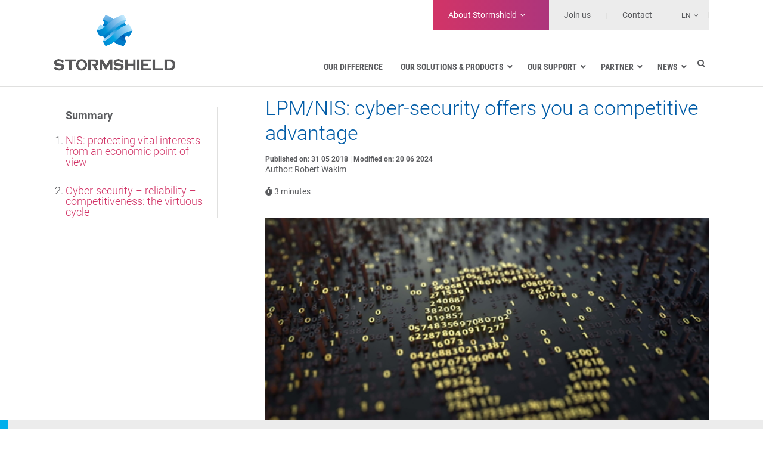

--- FILE ---
content_type: text/html; charset=UTF-8
request_url: https://www.stormshield.com/news/lpm-nis-cyber-security-offers-you-a-competitive-advantage/
body_size: 25507
content:
<!DOCTYPE html>
<html lang="en">
<head>
	<meta charset="UTF-8" />
	
				<meta name="viewport" content="width=device-width,initial-scale=1,user-scalable=no">
		            <link rel="shortcut icon" type="image/x-icon" href="https://www.stormshield.com/wp-content/uploads/2016/05/stormshield_favicon.png">
            <link rel="apple-touch-icon" href="https://www.stormshield.com/wp-content/uploads/2016/05/stormshield_favicon.png"/>
        
	<link rel="profile" href="http://gmpg.org/xfn/11" />
	<link rel="pingback" href="https://www.stormshield.com/xmlrpc.php" />

	<meta name='robots' content='index, follow, max-image-preview:large, max-snippet:-1, max-video-preview:-1' />

	<!-- This site is optimized with the Yoast SEO plugin v26.7 - https://yoast.com/wordpress/plugins/seo/ -->
	<title>LPM/NIS: cyber-security offers you a competitive advantage - Stormshield</title>
	<link rel="canonical" href="https://www.stormshield.com/news/lpm-nis-cyber-security-offers-you-a-competitive-advantage/" />
	<meta property="og:locale" content="en_US" />
	<meta property="og:type" content="article" />
	<meta property="og:title" content="LPM/NIS: cyber-security offers you a competitive advantage - Stormshield" />
	<meta property="og:description" content="Inspired by the French military planning law (LPM), the European NIS (Network and Information Security) directive came into force on 9 May 2018. Now that the decree of application in France was published on 25 May, Robert Wakim, Industry Offer Manager at Stormshield analyses the..." />
	<meta property="og:url" content="https://www.stormshield.com/news/lpm-nis-cyber-security-offers-you-a-competitive-advantage/" />
	<meta property="og:site_name" content="Stormshield" />
	<meta property="article:published_time" content="2018-05-31T06:58:30+00:00" />
	<meta property="article:modified_time" content="2024-06-20T14:42:25+00:00" />
	<meta property="og:image" content="https://www.stormshield.com/wp-content/uploads/shutterstock_737841961.jpg" />
	<meta property="og:image:width" content="500" />
	<meta property="og:image:height" content="282" />
	<meta property="og:image:type" content="image/jpeg" />
	<meta name="author" content="Robert Wakim" />
	<meta name="twitter:card" content="summary_large_image" />
	<meta name="twitter:creator" content="@Stormshield" />
	<meta name="twitter:site" content="@Stormshield" />
	<meta name="twitter:label1" content="Written by" />
	<meta name="twitter:data1" content="Robert Wakim" />
	<meta name="twitter:label2" content="Est. reading time" />
	<meta name="twitter:data2" content="4 minutes" />
	<script type="application/ld+json" class="yoast-schema-graph">{"@context":"https://schema.org","@graph":[{"@type":"Article","@id":"https://www.stormshield.com/news/lpm-nis-cyber-security-offers-you-a-competitive-advantage/#article","isPartOf":{"@id":"https://www.stormshield.com/news/lpm-nis-cyber-security-offers-you-a-competitive-advantage/"},"author":{"name":"Robert Wakim","@id":"https://www.stormshield.com/#/schema/person/3159523373e94fbf5aaa418b1331c75d"},"headline":"LPM/NIS: cyber-security offers you a competitive advantage","datePublished":"2018-05-31T06:58:30+00:00","dateModified":"2024-06-20T14:42:25+00:00","mainEntityOfPage":{"@id":"https://www.stormshield.com/news/lpm-nis-cyber-security-offers-you-a-competitive-advantage/"},"wordCount":713,"commentCount":0,"image":{"@id":"https://www.stormshield.com/news/lpm-nis-cyber-security-offers-you-a-competitive-advantage/#primaryimage"},"thumbnailUrl":"https://www.stormshield.com/wp-content/uploads/shutterstock_737841961.jpg","keywords":["Cybersecurity - by Stormshield"],"articleSection":["Opinion articles"],"inLanguage":"en-US"},{"@type":"WebPage","@id":"https://www.stormshield.com/news/lpm-nis-cyber-security-offers-you-a-competitive-advantage/","url":"https://www.stormshield.com/news/lpm-nis-cyber-security-offers-you-a-competitive-advantage/","name":"LPM/NIS: cyber-security offers you a competitive advantage - Stormshield","isPartOf":{"@id":"https://www.stormshield.com/#website"},"primaryImageOfPage":{"@id":"https://www.stormshield.com/news/lpm-nis-cyber-security-offers-you-a-competitive-advantage/#primaryimage"},"image":{"@id":"https://www.stormshield.com/news/lpm-nis-cyber-security-offers-you-a-competitive-advantage/#primaryimage"},"thumbnailUrl":"https://www.stormshield.com/wp-content/uploads/shutterstock_737841961.jpg","datePublished":"2018-05-31T06:58:30+00:00","dateModified":"2024-06-20T14:42:25+00:00","author":{"@id":"https://www.stormshield.com/#/schema/person/3159523373e94fbf5aaa418b1331c75d"},"breadcrumb":{"@id":"https://www.stormshield.com/news/lpm-nis-cyber-security-offers-you-a-competitive-advantage/#breadcrumb"},"inLanguage":"en-US","potentialAction":[{"@type":"ReadAction","target":["https://www.stormshield.com/news/lpm-nis-cyber-security-offers-you-a-competitive-advantage/"]}]},{"@type":"ImageObject","inLanguage":"en-US","@id":"https://www.stormshield.com/news/lpm-nis-cyber-security-offers-you-a-competitive-advantage/#primaryimage","url":"https://www.stormshield.com/wp-content/uploads/shutterstock_737841961.jpg","contentUrl":"https://www.stormshield.com/wp-content/uploads/shutterstock_737841961.jpg","width":500,"height":282},{"@type":"BreadcrumbList","@id":"https://www.stormshield.com/news/lpm-nis-cyber-security-offers-you-a-competitive-advantage/#breadcrumb","itemListElement":[{"@type":"ListItem","position":1,"name":"Home","item":"https://www.stormshield.com/"},{"@type":"ListItem","position":2,"name":"LPM/NIS: cyber-security offers you a competitive advantage"}]},{"@type":"WebSite","@id":"https://www.stormshield.com/#website","url":"https://www.stormshield.com/","name":"Stormshield","description":"Stormshield","potentialAction":[{"@type":"SearchAction","target":{"@type":"EntryPoint","urlTemplate":"https://www.stormshield.com/?s={search_term_string}"},"query-input":{"@type":"PropertyValueSpecification","valueRequired":true,"valueName":"search_term_string"}}],"inLanguage":"en-US"},{"@type":"Person","@id":"https://www.stormshield.com/#/schema/person/3159523373e94fbf5aaa418b1331c75d","name":"Robert Wakim","image":{"@type":"ImageObject","inLanguage":"en-US","@id":"https://www.stormshield.com/#/schema/person/image/","url":"https://secure.gravatar.com/avatar/ee21b7fa0f32db501493fcdedb4e4212ff22ca83fe3dc492f60791839b5d440f?s=96&d=mm&r=g","contentUrl":"https://secure.gravatar.com/avatar/ee21b7fa0f32db501493fcdedb4e4212ff22ca83fe3dc492f60791839b5d440f?s=96&d=mm&r=g","caption":"Robert Wakim"}}]}</script>
	<!-- / Yoast SEO plugin. -->


<link rel='dns-prefetch' href='//maps.googleapis.com' />
<link rel="alternate" type="application/rss+xml" title="Stormshield &raquo; Feed" href="https://www.stormshield.com/feed/" />
<link rel="alternate" title="oEmbed (JSON)" type="application/json+oembed" href="https://www.stormshield.com/wp-json/oembed/1.0/embed?url=https%3A%2F%2Fwww.stormshield.com%2Fnews%2Flpm-nis-cyber-security-offers-you-a-competitive-advantage%2F" />
<link rel="alternate" title="oEmbed (XML)" type="text/xml+oembed" href="https://www.stormshield.com/wp-json/oembed/1.0/embed?url=https%3A%2F%2Fwww.stormshield.com%2Fnews%2Flpm-nis-cyber-security-offers-you-a-competitive-advantage%2F&#038;format=xml" />
<style id='wp-img-auto-sizes-contain-inline-css' type='text/css'>
img:is([sizes=auto i],[sizes^="auto," i]){contain-intrinsic-size:3000px 1500px}
/*# sourceURL=wp-img-auto-sizes-contain-inline-css */
</style>
<style id='wp-emoji-styles-inline-css' type='text/css'>

	img.wp-smiley, img.emoji {
		display: inline !important;
		border: none !important;
		box-shadow: none !important;
		height: 1em !important;
		width: 1em !important;
		margin: 0 0.07em !important;
		vertical-align: -0.1em !important;
		background: none !important;
		padding: 0 !important;
	}
/*# sourceURL=wp-emoji-styles-inline-css */
</style>
<link rel='stylesheet' id='wp-block-library-css' href='https://www.stormshield.com/wp-includes/css/dist/block-library/style.min.css?ver=6.9' type='text/css' media='all' />
<style id='global-styles-inline-css' type='text/css'>
:root{--wp--preset--aspect-ratio--square: 1;--wp--preset--aspect-ratio--4-3: 4/3;--wp--preset--aspect-ratio--3-4: 3/4;--wp--preset--aspect-ratio--3-2: 3/2;--wp--preset--aspect-ratio--2-3: 2/3;--wp--preset--aspect-ratio--16-9: 16/9;--wp--preset--aspect-ratio--9-16: 9/16;--wp--preset--color--black: #000000;--wp--preset--color--cyan-bluish-gray: #abb8c3;--wp--preset--color--white: #ffffff;--wp--preset--color--pale-pink: #f78da7;--wp--preset--color--vivid-red: #cf2e2e;--wp--preset--color--luminous-vivid-orange: #ff6900;--wp--preset--color--luminous-vivid-amber: #fcb900;--wp--preset--color--light-green-cyan: #7bdcb5;--wp--preset--color--vivid-green-cyan: #00d084;--wp--preset--color--pale-cyan-blue: #8ed1fc;--wp--preset--color--vivid-cyan-blue: #0693e3;--wp--preset--color--vivid-purple: #9b51e0;--wp--preset--gradient--vivid-cyan-blue-to-vivid-purple: linear-gradient(135deg,rgb(6,147,227) 0%,rgb(155,81,224) 100%);--wp--preset--gradient--light-green-cyan-to-vivid-green-cyan: linear-gradient(135deg,rgb(122,220,180) 0%,rgb(0,208,130) 100%);--wp--preset--gradient--luminous-vivid-amber-to-luminous-vivid-orange: linear-gradient(135deg,rgb(252,185,0) 0%,rgb(255,105,0) 100%);--wp--preset--gradient--luminous-vivid-orange-to-vivid-red: linear-gradient(135deg,rgb(255,105,0) 0%,rgb(207,46,46) 100%);--wp--preset--gradient--very-light-gray-to-cyan-bluish-gray: linear-gradient(135deg,rgb(238,238,238) 0%,rgb(169,184,195) 100%);--wp--preset--gradient--cool-to-warm-spectrum: linear-gradient(135deg,rgb(74,234,220) 0%,rgb(151,120,209) 20%,rgb(207,42,186) 40%,rgb(238,44,130) 60%,rgb(251,105,98) 80%,rgb(254,248,76) 100%);--wp--preset--gradient--blush-light-purple: linear-gradient(135deg,rgb(255,206,236) 0%,rgb(152,150,240) 100%);--wp--preset--gradient--blush-bordeaux: linear-gradient(135deg,rgb(254,205,165) 0%,rgb(254,45,45) 50%,rgb(107,0,62) 100%);--wp--preset--gradient--luminous-dusk: linear-gradient(135deg,rgb(255,203,112) 0%,rgb(199,81,192) 50%,rgb(65,88,208) 100%);--wp--preset--gradient--pale-ocean: linear-gradient(135deg,rgb(255,245,203) 0%,rgb(182,227,212) 50%,rgb(51,167,181) 100%);--wp--preset--gradient--electric-grass: linear-gradient(135deg,rgb(202,248,128) 0%,rgb(113,206,126) 100%);--wp--preset--gradient--midnight: linear-gradient(135deg,rgb(2,3,129) 0%,rgb(40,116,252) 100%);--wp--preset--font-size--small: 13px;--wp--preset--font-size--medium: 20px;--wp--preset--font-size--large: 36px;--wp--preset--font-size--x-large: 42px;--wp--preset--spacing--20: 0.44rem;--wp--preset--spacing--30: 0.67rem;--wp--preset--spacing--40: 1rem;--wp--preset--spacing--50: 1.5rem;--wp--preset--spacing--60: 2.25rem;--wp--preset--spacing--70: 3.38rem;--wp--preset--spacing--80: 5.06rem;--wp--preset--shadow--natural: 6px 6px 9px rgba(0, 0, 0, 0.2);--wp--preset--shadow--deep: 12px 12px 50px rgba(0, 0, 0, 0.4);--wp--preset--shadow--sharp: 6px 6px 0px rgba(0, 0, 0, 0.2);--wp--preset--shadow--outlined: 6px 6px 0px -3px rgb(255, 255, 255), 6px 6px rgb(0, 0, 0);--wp--preset--shadow--crisp: 6px 6px 0px rgb(0, 0, 0);}:where(.is-layout-flex){gap: 0.5em;}:where(.is-layout-grid){gap: 0.5em;}body .is-layout-flex{display: flex;}.is-layout-flex{flex-wrap: wrap;align-items: center;}.is-layout-flex > :is(*, div){margin: 0;}body .is-layout-grid{display: grid;}.is-layout-grid > :is(*, div){margin: 0;}:where(.wp-block-columns.is-layout-flex){gap: 2em;}:where(.wp-block-columns.is-layout-grid){gap: 2em;}:where(.wp-block-post-template.is-layout-flex){gap: 1.25em;}:where(.wp-block-post-template.is-layout-grid){gap: 1.25em;}.has-black-color{color: var(--wp--preset--color--black) !important;}.has-cyan-bluish-gray-color{color: var(--wp--preset--color--cyan-bluish-gray) !important;}.has-white-color{color: var(--wp--preset--color--white) !important;}.has-pale-pink-color{color: var(--wp--preset--color--pale-pink) !important;}.has-vivid-red-color{color: var(--wp--preset--color--vivid-red) !important;}.has-luminous-vivid-orange-color{color: var(--wp--preset--color--luminous-vivid-orange) !important;}.has-luminous-vivid-amber-color{color: var(--wp--preset--color--luminous-vivid-amber) !important;}.has-light-green-cyan-color{color: var(--wp--preset--color--light-green-cyan) !important;}.has-vivid-green-cyan-color{color: var(--wp--preset--color--vivid-green-cyan) !important;}.has-pale-cyan-blue-color{color: var(--wp--preset--color--pale-cyan-blue) !important;}.has-vivid-cyan-blue-color{color: var(--wp--preset--color--vivid-cyan-blue) !important;}.has-vivid-purple-color{color: var(--wp--preset--color--vivid-purple) !important;}.has-black-background-color{background-color: var(--wp--preset--color--black) !important;}.has-cyan-bluish-gray-background-color{background-color: var(--wp--preset--color--cyan-bluish-gray) !important;}.has-white-background-color{background-color: var(--wp--preset--color--white) !important;}.has-pale-pink-background-color{background-color: var(--wp--preset--color--pale-pink) !important;}.has-vivid-red-background-color{background-color: var(--wp--preset--color--vivid-red) !important;}.has-luminous-vivid-orange-background-color{background-color: var(--wp--preset--color--luminous-vivid-orange) !important;}.has-luminous-vivid-amber-background-color{background-color: var(--wp--preset--color--luminous-vivid-amber) !important;}.has-light-green-cyan-background-color{background-color: var(--wp--preset--color--light-green-cyan) !important;}.has-vivid-green-cyan-background-color{background-color: var(--wp--preset--color--vivid-green-cyan) !important;}.has-pale-cyan-blue-background-color{background-color: var(--wp--preset--color--pale-cyan-blue) !important;}.has-vivid-cyan-blue-background-color{background-color: var(--wp--preset--color--vivid-cyan-blue) !important;}.has-vivid-purple-background-color{background-color: var(--wp--preset--color--vivid-purple) !important;}.has-black-border-color{border-color: var(--wp--preset--color--black) !important;}.has-cyan-bluish-gray-border-color{border-color: var(--wp--preset--color--cyan-bluish-gray) !important;}.has-white-border-color{border-color: var(--wp--preset--color--white) !important;}.has-pale-pink-border-color{border-color: var(--wp--preset--color--pale-pink) !important;}.has-vivid-red-border-color{border-color: var(--wp--preset--color--vivid-red) !important;}.has-luminous-vivid-orange-border-color{border-color: var(--wp--preset--color--luminous-vivid-orange) !important;}.has-luminous-vivid-amber-border-color{border-color: var(--wp--preset--color--luminous-vivid-amber) !important;}.has-light-green-cyan-border-color{border-color: var(--wp--preset--color--light-green-cyan) !important;}.has-vivid-green-cyan-border-color{border-color: var(--wp--preset--color--vivid-green-cyan) !important;}.has-pale-cyan-blue-border-color{border-color: var(--wp--preset--color--pale-cyan-blue) !important;}.has-vivid-cyan-blue-border-color{border-color: var(--wp--preset--color--vivid-cyan-blue) !important;}.has-vivid-purple-border-color{border-color: var(--wp--preset--color--vivid-purple) !important;}.has-vivid-cyan-blue-to-vivid-purple-gradient-background{background: var(--wp--preset--gradient--vivid-cyan-blue-to-vivid-purple) !important;}.has-light-green-cyan-to-vivid-green-cyan-gradient-background{background: var(--wp--preset--gradient--light-green-cyan-to-vivid-green-cyan) !important;}.has-luminous-vivid-amber-to-luminous-vivid-orange-gradient-background{background: var(--wp--preset--gradient--luminous-vivid-amber-to-luminous-vivid-orange) !important;}.has-luminous-vivid-orange-to-vivid-red-gradient-background{background: var(--wp--preset--gradient--luminous-vivid-orange-to-vivid-red) !important;}.has-very-light-gray-to-cyan-bluish-gray-gradient-background{background: var(--wp--preset--gradient--very-light-gray-to-cyan-bluish-gray) !important;}.has-cool-to-warm-spectrum-gradient-background{background: var(--wp--preset--gradient--cool-to-warm-spectrum) !important;}.has-blush-light-purple-gradient-background{background: var(--wp--preset--gradient--blush-light-purple) !important;}.has-blush-bordeaux-gradient-background{background: var(--wp--preset--gradient--blush-bordeaux) !important;}.has-luminous-dusk-gradient-background{background: var(--wp--preset--gradient--luminous-dusk) !important;}.has-pale-ocean-gradient-background{background: var(--wp--preset--gradient--pale-ocean) !important;}.has-electric-grass-gradient-background{background: var(--wp--preset--gradient--electric-grass) !important;}.has-midnight-gradient-background{background: var(--wp--preset--gradient--midnight) !important;}.has-small-font-size{font-size: var(--wp--preset--font-size--small) !important;}.has-medium-font-size{font-size: var(--wp--preset--font-size--medium) !important;}.has-large-font-size{font-size: var(--wp--preset--font-size--large) !important;}.has-x-large-font-size{font-size: var(--wp--preset--font-size--x-large) !important;}
/*# sourceURL=global-styles-inline-css */
</style>

<style id='classic-theme-styles-inline-css' type='text/css'>
/*! This file is auto-generated */
.wp-block-button__link{color:#fff;background-color:#32373c;border-radius:9999px;box-shadow:none;text-decoration:none;padding:calc(.667em + 2px) calc(1.333em + 2px);font-size:1.125em}.wp-block-file__button{background:#32373c;color:#fff;text-decoration:none}
/*# sourceURL=/wp-includes/css/classic-themes.min.css */
</style>
<link rel='stylesheet' id='stormshield-css' href='https://www.stormshield.com/wp-content/plugins/wp-stormshield-module/public/css/stormshield-public.css?ver=1.3.0' type='text/css' media='all' />
<link rel='stylesheet' id='wpml-legacy-dropdown-0-css' href='https://www.stormshield.com/wp-content/plugins/sitepress-multilingual-cms/templates/language-switchers/legacy-dropdown/style.min.css?ver=1' type='text/css' media='all' />
<style id='wpml-legacy-dropdown-0-inline-css' type='text/css'>
.wpml-ls-statics-shortcode_actions{background-color:#eeeeee;}.wpml-ls-statics-shortcode_actions, .wpml-ls-statics-shortcode_actions .wpml-ls-sub-menu, .wpml-ls-statics-shortcode_actions a {border-color:#cdcdcd;}.wpml-ls-statics-shortcode_actions a, .wpml-ls-statics-shortcode_actions .wpml-ls-sub-menu a, .wpml-ls-statics-shortcode_actions .wpml-ls-sub-menu a:link, .wpml-ls-statics-shortcode_actions li:not(.wpml-ls-current-language) .wpml-ls-link, .wpml-ls-statics-shortcode_actions li:not(.wpml-ls-current-language) .wpml-ls-link:link {color:#444444;background-color:#ffffff;}.wpml-ls-statics-shortcode_actions .wpml-ls-sub-menu a:hover,.wpml-ls-statics-shortcode_actions .wpml-ls-sub-menu a:focus, .wpml-ls-statics-shortcode_actions .wpml-ls-sub-menu a:link:hover, .wpml-ls-statics-shortcode_actions .wpml-ls-sub-menu a:link:focus {color:#000000;background-color:#eeeeee;}.wpml-ls-statics-shortcode_actions .wpml-ls-current-language > a {color:#444444;background-color:#ffffff;}.wpml-ls-statics-shortcode_actions .wpml-ls-current-language:hover>a, .wpml-ls-statics-shortcode_actions .wpml-ls-current-language>a:focus {color:#000000;background-color:#eeeeee;}
/*# sourceURL=wpml-legacy-dropdown-0-inline-css */
</style>
<link rel='stylesheet' id='search-filter-plugin-styles-css' href='https://www.stormshield.com/wp-content/plugins/search-filter-pro/public/assets/css/search-filter.min.css?ver=2.5.21' type='text/css' media='all' />
<link rel='stylesheet' id='cms-navigation-style-base-css' href='https://www.stormshield.com/wp-content/plugins/wpml-cms-nav/res/css/cms-navigation-base.css?ver=1.5.6' type='text/css' media='screen' />
<link rel='stylesheet' id='cms-navigation-style-css' href='https://www.stormshield.com/wp-content/plugins/wpml-cms-nav/res/css/cms-navigation.css?ver=1.5.6' type='text/css' media='screen' />
<link rel='stylesheet' id='mediaelement-css' href='https://www.stormshield.com/wp-includes/js/mediaelement/mediaelementplayer-legacy.min.css?ver=4.2.17' type='text/css' media='all' />
<link rel='stylesheet' id='wp-mediaelement-css' href='https://www.stormshield.com/wp-includes/js/mediaelement/wp-mediaelement.min.css?ver=6.9' type='text/css' media='all' />
<link rel='stylesheet' id='bridge-default-style-css' href='https://www.stormshield.com/wp-content/themes/bridge/style.css?ver=6.9' type='text/css' media='all' />
<link rel='stylesheet' id='bridge-qode-font_awesome-css' href='https://www.stormshield.com/wp-content/themes/bridge/css/font-awesome/css/font-awesome.min.css?ver=6.9' type='text/css' media='all' />
<link rel='stylesheet' id='bridge-qode-font_elegant-css' href='https://www.stormshield.com/wp-content/themes/bridge/css/elegant-icons/style.min.css?ver=6.9' type='text/css' media='all' />
<link rel='stylesheet' id='bridge-qode-linea_icons-css' href='https://www.stormshield.com/wp-content/themes/bridge/css/linea-icons/style.css?ver=6.9' type='text/css' media='all' />
<link rel='stylesheet' id='bridge-qode-dripicons-css' href='https://www.stormshield.com/wp-content/themes/bridge/css/dripicons/dripicons.css?ver=6.9' type='text/css' media='all' />
<link rel='stylesheet' id='bridge-qode-kiko-css' href='https://www.stormshield.com/wp-content/themes/bridge/css/kiko/kiko-all.css?ver=6.9' type='text/css' media='all' />
<link rel='stylesheet' id='bridge-qode-font_awesome_5-css' href='https://www.stormshield.com/wp-content/themes/bridge/css/font-awesome-5/css/font-awesome-5.min.css?ver=6.9' type='text/css' media='all' />
<link rel='stylesheet' id='bridge-stylesheet-css' href='https://www.stormshield.com/wp-content/themes/bridge/css/stylesheet.min.css?ver=6.9' type='text/css' media='all' />
<style id='bridge-stylesheet-inline-css' type='text/css'>
   .postid-95876.disabled_footer_top .footer_top_holder, .postid-95876.disabled_footer_bottom .footer_bottom_holder { display: none;}


/*# sourceURL=bridge-stylesheet-inline-css */
</style>
<link rel='stylesheet' id='bridge-print-css' href='https://www.stormshield.com/wp-content/themes/bridge/css/print.css?ver=6.9' type='text/css' media='all' />
<link rel='stylesheet' id='bridge-style-dynamic-css' href='https://www.stormshield.com/wp-content/themes/bridge/css/style_dynamic_callback.php?ver=6.9' type='text/css' media='all' />
<link rel='stylesheet' id='bridge-responsive-css' href='https://www.stormshield.com/wp-content/themes/bridge/css/responsive.min.css?ver=6.9' type='text/css' media='all' />
<link rel='stylesheet' id='bridge-style-dynamic-responsive-css' href='https://www.stormshield.com/wp-content/themes/bridge/css/style_dynamic_responsive_callback.php?ver=6.9' type='text/css' media='all' />
<link rel='stylesheet' id='js_composer_front-css' href='https://www.stormshield.com/wp-content/plugins/js_composer/assets/css/js_composer.min.css?ver=8.7.2' type='text/css' media='all' />
<link rel='stylesheet' id='bridge-core-dashboard-style-css' href='https://www.stormshield.com/wp-content/plugins/bridge-core/modules/core-dashboard/assets/css/core-dashboard.min.css?ver=6.9' type='text/css' media='all' />
<link rel='stylesheet' id='stormshield-fonts-css' href='https://www.stormshield.com/wp-content/themes/wp-stormshield-theme/assets/css/fonts.css?ver=6.9' type='text/css' media='all' />
<link rel='stylesheet' id='childstyle-css' href='https://www.stormshield.com/wp-content/themes/wp-stormshield-theme/style.css?ver=6.9' type='text/css' media='all' />
<link rel='stylesheet' id='font-awesome-css-css' href='https://www.stormshield.com/wp-content/themes/wp-stormshield-theme/vendor/fontawesome-free-5.6.1-web/css/all.min.css?ver=5.6.1' type='text/css' media='all' />
<link rel='stylesheet' id='style_background-css' href='https://www.stormshield.com/wp-content/themes/wp-stormshield-theme/assets/css/background.css?ver=6.9' type='text/css' media='all' />
<link rel='stylesheet' id='style_typo-css' href='https://www.stormshield.com/wp-content/themes/wp-stormshield-theme/assets/css/typo.css?ver=6.9' type='text/css' media='all' />
<link rel='stylesheet' id='style_actussommaire-css' href='https://www.stormshield.com/wp-content/themes/wp-stormshield-theme/assets/css/actus_sommaire.css?ver=6.9' type='text/css' media='all' />
<link rel='stylesheet' id='style_custom-css' href='https://www.stormshield.com/wp-content/themes/wp-stormshield-theme/assets/css/custom.css?ver=6.9' type='text/css' media='all' />
<link rel='stylesheet' id='ubermenu-css' href='https://www.stormshield.com/wp-content/plugins/ubermenu/pro/assets/css/ubermenu.min.css?ver=3.8.5' type='text/css' media='all' />
<link rel='stylesheet' id='ubermenu-white-css' href='https://www.stormshield.com/wp-content/plugins/ubermenu/pro/assets/css/skins/white.css?ver=6.9' type='text/css' media='all' />
<link rel='stylesheet' id='ubermenu-font-awesome-all-css' href='https://www.stormshield.com/wp-content/plugins/ubermenu/assets/fontawesome/css/all.min.css?ver=6.9' type='text/css' media='all' />
<link rel='stylesheet' id='shokola-maps-search-public-css' href='https://www.stormshield.com/wp-content/plugins/shokola-maps-search/public/css/shokola-maps-search-public.css?ver=1.1.0' type='text/css' media='all' />
<link rel='stylesheet' id='shokola-maps-search-public-specific-css' href='https://www.stormshield.com/wp-content/themes/wp-stormshield-theme/shokola-maps-search/style.css?ver=1.1.0' type='text/css' media='all' />
<script type="text/javascript" src="https://www.stormshield.com/wp-includes/js/jquery/jquery.min.js?ver=3.7.1" id="jquery-core-js"></script>
<script type="text/javascript" src="https://www.stormshield.com/wp-includes/js/jquery/jquery-migrate.min.js?ver=3.4.1" id="jquery-migrate-js"></script>
<script type="text/javascript" src="//www.stormshield.com/wp-content/plugins/revslider/sr6/assets/js/rbtools.min.js?ver=6.7.40" async id="tp-tools-js"></script>
<script type="text/javascript" src="//www.stormshield.com/wp-content/plugins/revslider/sr6/assets/js/rs6.min.js?ver=6.7.40" async id="revmin-js"></script>
<script type="text/javascript" src="https://www.stormshield.com/wp-content/plugins/wp-stormshield-module/public/js/stormshield-public.js?ver=1.3.0" id="stormshield-js"></script>
<script type="text/javascript" src="https://www.stormshield.com/wp-content/plugins/sitepress-multilingual-cms/templates/language-switchers/legacy-dropdown/script.min.js?ver=1" id="wpml-legacy-dropdown-0-js"></script>
<script type="text/javascript" id="search-filter-plugin-build-js-extra">
/* <![CDATA[ */
var SF_LDATA = {"ajax_url":"https://www.stormshield.com/wp-admin/admin-ajax.php","home_url":"https://www.stormshield.com/","extensions":[]};
//# sourceURL=search-filter-plugin-build-js-extra
/* ]]> */
</script>
<script type="text/javascript" src="https://www.stormshield.com/wp-content/plugins/search-filter-pro/public/assets/js/search-filter-build.min.js?ver=2.5.21" id="search-filter-plugin-build-js"></script>
<script type="text/javascript" src="https://www.stormshield.com/wp-content/plugins/search-filter-pro/public/assets/js/chosen.jquery.min.js?ver=2.5.21" id="search-filter-plugin-chosen-js"></script>
<script type="text/javascript" src="https://www.stormshield.com/wp-content/themes/wp-stormshield-theme/js/actus_sommaire.js?ver=6.9" id="js_actussommaire-js"></script>
<script></script><link rel="https://api.w.org/" href="https://www.stormshield.com/wp-json/" /><link rel="alternate" title="JSON" type="application/json" href="https://www.stormshield.com/wp-json/wp/v2/posts/95876" /><link rel="EditURI" type="application/rsd+xml" title="RSD" href="https://www.stormshield.com/xmlrpc.php?rsd" />

<meta name="generator" content="WPML ver:4.8.6 stt:1,4,3,27,2;" />
<style id="ubermenu-custom-generated-css">
/** Font Awesome 4 Compatibility **/
.fa{font-style:normal;font-variant:normal;font-weight:normal;font-family:FontAwesome;}

/** UberMenu Custom Menu Styles (Customizer) **/
/* main */
 .ubermenu-main { background:#ffffff; }
 .ubermenu-main .ubermenu-item-level-0 > .ubermenu-target { font-size:14px; text-transform:uppercase; color:#5b5c5f; }
 .ubermenu-main .ubermenu-nav .ubermenu-item.ubermenu-item-level-0 > .ubermenu-target { font-weight:bold; }
 .ubermenu.ubermenu-main .ubermenu-item-level-0:hover > .ubermenu-target, .ubermenu-main .ubermenu-item-level-0.ubermenu-active > .ubermenu-target { color:#015ca7; background:#ffffff; }
 .ubermenu-main .ubermenu-item-level-0.ubermenu-current-menu-item > .ubermenu-target, .ubermenu-main .ubermenu-item-level-0.ubermenu-current-menu-parent > .ubermenu-target, .ubermenu-main .ubermenu-item-level-0.ubermenu-current-menu-ancestor > .ubermenu-target { color:#015ca7; }
 .ubermenu.ubermenu-main .ubermenu-item-level-0 > .ubermenu-target { background:#ffffff; }
 .ubermenu-main .ubermenu-submenu.ubermenu-submenu-drop { background-color:#ffffff; }
 .ubermenu-main .ubermenu-submenu .ubermenu-item-header > .ubermenu-target { color:#015ca7; }


/* Status: Loaded from Transient */

</style>    <script>
        var dataLayer = window.dataLayer = window.dataLayer || [];

        dataLayer.push({
            event: 'utilities',
            page: {
                category: 'Actus',
                name: 'LPM/NIS: cyber-security offers you a competitive advantage',
                //name: 'LPM/NIS: cyber-security offers you a competitive advantage',
                language: 'en',
                hasForm: false,
                formName: '´none´',
                //formName: 'none',
                formID: false            }
        })
        console.log(dataLayer)
    </script>


    <!-- Google Tag Manager -->
    <script>(function (w, d, s, l, i) {
            w[l] = w[l] || [];
            w[l].push({
                'gtm.start':
                    new Date().getTime(), event: 'gtm.js'
            });
            var f = d.getElementsByTagName(s)[0],
                j = d.createElement(s), dl = l != 'dataLayer' ? '&l=' + l : '';
            j.async = true;
            j.src =
                'https://www.googletagmanager.com/gtm.js?id=' + i + dl;
            f.parentNode.insertBefore(j, f);
        })(window, document, 'script', 'dataLayer', 'GTM-TDS34XC');</script>
    <!-- End Google Tag Manager -->

<meta name="generator" content="Powered by WPBakery Page Builder - drag and drop page builder for WordPress."/>
<meta name="generator" content="Powered by Slider Revolution 6.7.40 - responsive, Mobile-Friendly Slider Plugin for WordPress with comfortable drag and drop interface." />
<script>function setREVStartSize(e){
			//window.requestAnimationFrame(function() {
				window.RSIW = window.RSIW===undefined ? window.innerWidth : window.RSIW;
				window.RSIH = window.RSIH===undefined ? window.innerHeight : window.RSIH;
				try {
					var pw = document.getElementById(e.c).parentNode.offsetWidth,
						newh;
					pw = pw===0 || isNaN(pw) || (e.l=="fullwidth" || e.layout=="fullwidth") ? window.RSIW : pw;
					e.tabw = e.tabw===undefined ? 0 : parseInt(e.tabw);
					e.thumbw = e.thumbw===undefined ? 0 : parseInt(e.thumbw);
					e.tabh = e.tabh===undefined ? 0 : parseInt(e.tabh);
					e.thumbh = e.thumbh===undefined ? 0 : parseInt(e.thumbh);
					e.tabhide = e.tabhide===undefined ? 0 : parseInt(e.tabhide);
					e.thumbhide = e.thumbhide===undefined ? 0 : parseInt(e.thumbhide);
					e.mh = e.mh===undefined || e.mh=="" || e.mh==="auto" ? 0 : parseInt(e.mh,0);
					if(e.layout==="fullscreen" || e.l==="fullscreen")
						newh = Math.max(e.mh,window.RSIH);
					else{
						e.gw = Array.isArray(e.gw) ? e.gw : [e.gw];
						for (var i in e.rl) if (e.gw[i]===undefined || e.gw[i]===0) e.gw[i] = e.gw[i-1];
						e.gh = e.el===undefined || e.el==="" || (Array.isArray(e.el) && e.el.length==0)? e.gh : e.el;
						e.gh = Array.isArray(e.gh) ? e.gh : [e.gh];
						for (var i in e.rl) if (e.gh[i]===undefined || e.gh[i]===0) e.gh[i] = e.gh[i-1];
											
						var nl = new Array(e.rl.length),
							ix = 0,
							sl;
						e.tabw = e.tabhide>=pw ? 0 : e.tabw;
						e.thumbw = e.thumbhide>=pw ? 0 : e.thumbw;
						e.tabh = e.tabhide>=pw ? 0 : e.tabh;
						e.thumbh = e.thumbhide>=pw ? 0 : e.thumbh;
						for (var i in e.rl) nl[i] = e.rl[i]<window.RSIW ? 0 : e.rl[i];
						sl = nl[0];
						for (var i in nl) if (sl>nl[i] && nl[i]>0) { sl = nl[i]; ix=i;}
						var m = pw>(e.gw[ix]+e.tabw+e.thumbw) ? 1 : (pw-(e.tabw+e.thumbw)) / (e.gw[ix]);
						newh =  (e.gh[ix] * m) + (e.tabh + e.thumbh);
					}
					var el = document.getElementById(e.c);
					if (el!==null && el) el.style.height = newh+"px";
					el = document.getElementById(e.c+"_wrapper");
					if (el!==null && el) {
						el.style.height = newh+"px";
						el.style.display = "block";
					}
				} catch(e){
					console.log("Failure at Presize of Slider:" + e)
				}
			//});
		  };</script>
<noscript><style> .wpb_animate_when_almost_visible { opacity: 1; }</style></noscript>
    <a style="display: none;" rel="me" href="https://mastodon.social/@Stormshield">Mastodon</a>
<link rel='stylesheet' id='rs-plugin-settings-css' href='//www.stormshield.com/wp-content/plugins/revslider/sr6/assets/css/rs6.css?ver=6.7.40' type='text/css' media='all' />
<style id='rs-plugin-settings-inline-css' type='text/css'>
#rs-demo-id {}
/*# sourceURL=rs-plugin-settings-inline-css */
</style>
</head>

<body class="wp-singular post-template-default single single-post postid-95876 single-format-standard wp-theme-bridge wp-child-theme-wp-stormshield-theme bridge-core-3.3.4.5 lang-en  qode-title-hidden qode_grid_1300 qode-child-theme-ver-1.2.4 qode-theme-ver-30.8.8.5 qode-theme-bridge qode_header_in_grid qode-wpml-enabled wpb-js-composer js-comp-ver-8.7.2 vc_responsive" itemscope itemtype="http://schema.org/WebPage">




<div class="wrapper">
	<div class="wrapper_inner">

    
	<header class=" has_top scroll_header_top_area  fixed scrolled_not_transparent with_border page_header">
	<div class="header_inner clearfix">
		<form role="search" id="searchform" action="https://www.stormshield.com/" class="qode_search_form" method="get">
        <div class="container">
        <div class="container_inner clearfix">
            
            <i class="qode_icon_font_awesome fa fa-search qode_icon_in_search" ></i>            <input type="text" placeholder="Search" name="s" class="qode_search_field" autocomplete="off" />
            <input type="submit" value="Search" />

            <div class="qode_search_close">
                <a href="#">
                    <i class="qode_icon_font_awesome fa fa-times qode_icon_in_search" ></i>                </a>
            </div>
                    </div>
    </div>
</form>
		<div class="header_top_bottom_holder">
				<div class="header_top clearfix" style='background-color:rgba(255, 255, 255, 1);' >
				<div class="container">
			<div class="container_inner clearfix">
														<div class="left">
						<div class="inner">
													</div>
					</div>
					<div class="right">
						<div class="inner">
							<div class="header-widget widget_nav_menu header-right-widget"><div class="menu-headertop_helpmefind-container"><ul id="menu-headertop_helpmefind" class="menu"><li id="menu-item-238811" class="menu-item menu-item-type-post_type menu-item-object-page menu-item-has-children menu-item-238811"><a href="https://www.stormshield.com/about-us/"><span>About </span>Stormshield</a>
<ul class="sub-menu">
	<li id="menu-item-238813" class="menu-item menu-item-type-post_type menu-item-object-page menu-item-238813"><a href="https://www.stormshield.com/about-us/the-european-cybersecurity-choice/">The European cybersecurity choice</a></li>
	<li id="menu-item-238814" class="menu-item menu-item-type-post_type menu-item-object-page menu-item-238814"><a href="https://www.stormshield.com/about-us/">Our staff</a></li>
	<li id="menu-item-238815" class="menu-item menu-item-type-post_type menu-item-object-page menu-item-238815"><a href="https://www.stormshield.com/about-us/the-stormshield-technology-partner-ecosystem/">Our ecosystem</a></li>
	<li id="menu-item-238816" class="menu-item menu-item-type-post_type menu-item-object-page menu-item-238816"><a href="https://www.stormshield.com/about-us/stormshield-and-cybersecurity/">Our history</a></li>
	<li id="menu-item-238817" class="menu-item menu-item-type-post_type menu-item-object-page menu-item-238817"><a href="https://www.stormshield.com/about-us/our-sales-offices/">Our sales offices</a></li>
	<li id="menu-item-647431" class="menu-item menu-item-type-post_type menu-item-object-page menu-item-647431"><a href="https://www.stormshield.com/about-us/csr/">Our CSR approach</a></li>
</ul>
</li>
</ul></div></div><div class="header-widget widget_nav_menu header-right-widget"><div class="menu-headertop_contact-container"><ul id="menu-headertop_contact" class="menu"><li id="menu-item-238807" class="menu-item menu-item-type-post_type menu-item-object-page menu-item-238807"><a href="https://www.stormshield.com/join-us/">Join us</a></li>
<li id="menu-item-10384" class="menu-item menu-item-type-post_type menu-item-object-page menu-item-10384"><a href="https://www.stormshield.com/contact/"><i class="fa fa-envelope-o" aria-hidden="true"></i> <span>Contact</span></a></li>
</ul></div></div><div class="header-widget widget_icl_lang_sel_widget header-right-widget">
<div
	 class="wpml-ls-sidebars-header_right wpml-ls wpml-ls-legacy-dropdown js-wpml-ls-legacy-dropdown" id="lang_sel">
	<ul role="menu">

		<li role="none" tabindex="0" class="wpml-ls-slot-header_right wpml-ls-item wpml-ls-item-en wpml-ls-current-language wpml-ls-first-item wpml-ls-item-legacy-dropdown">
			<a href="#" class="js-wpml-ls-item-toggle wpml-ls-item-toggle lang_sel_sel icl-en" role="menuitem" title="Switch to En">
                <span class="wpml-ls-native icl_lang_sel_native" role="menuitem">En</span></a>

			<ul class="wpml-ls-sub-menu" role="menu">
				
					<li class="icl-fr wpml-ls-slot-header_right wpml-ls-item wpml-ls-item-fr" role="none">
						<a href="https://www.stormshield.com/fr/actus/lpm-nis-quand-la-cyber-securite-offre-un-avantage-concurrentiel/" class="wpml-ls-link" role="menuitem" aria-label="Switch to Fr" title="Switch to Fr">
                            <span class="wpml-ls-native icl_lang_sel_native" lang="fr">Fr</span></a>
					</li>

				
					<li class="icl-de wpml-ls-slot-header_right wpml-ls-item wpml-ls-item-de wpml-ls-last-item" role="none">
						<a href="https://www.stormshield.com/de/news/lpm-nis-wenn-cybersicherheit-einen-wettbewerbsvorteil-bietet/" class="wpml-ls-link" role="menuitem" aria-label="Switch to De" title="Switch to De">
                            <span class="wpml-ls-native icl_lang_sel_native" lang="de">De</span></a>
					</li>

							</ul>

		</li>

	</ul>
</div>
</div>						</div>
					</div>
													</div>
		</div>
		</div>

			<div class="header_bottom clearfix" style=' background-color:rgba(255, 255, 255, 1);' >
								<div class="container">
					<div class="container_inner clearfix">
																				<div class="header_inner_left">
																	<div class="mobile_menu_button">
		<span>
			<i class="qode_icon_font_awesome fa fa-bars " ></i>		</span>
	</div>
								<div class="logo_wrapper" >
	<div class="q_logo">
                    <a itemprop="url" href="https://www.stormshield.com/" >
                 <img itemprop="image" class="normal" src="https://www.stormshield.com/wp-content/uploads/stormshield-logo.png" alt="Stormshield" title="Stormshield"/>                  <img itemprop="image" class="light" src="https://www.stormshield.com/wp-content/uploads/stormshield-logo.png" alt="Stormshield" title="Stormshield"/>                  <img itemprop="image" class="dark" src="https://www.stormshield.com/wp-content/uploads/stormshield-logo.png" alt="Stormshield" title="Stormshield"/>                  <img itemprop="image" class="sticky" src="https://www.stormshield.com/wp-content/uploads/stormshield-logo.png" alt="Stormshield" title="Stormshield"/>                  <img itemprop="image" class="mobile" src="https://www.stormshield.com/wp-content/uploads/stormshield-logo.png" alt="Stormshield" title="Stormshield"/>                             </a>
        	</div>
	</div>															</div>
															<div class="header_inner_right">
									<div class="side_menu_button_wrapper right">
																														<div class="side_menu_button">
												<a class="search_button search_slides_from_window_top large" href="javascript:void(0)">
		<i class="qode_icon_font_awesome fa fa-search " ></i>	</a>

																							
										</div>
									</div>
								</div>
							
							
							<nav class="main_menu drop_down right">
								
<!-- UberMenu [Configuration:main] [Theme Loc:top-navigation] [Integration:auto] -->
<a class="ubermenu-responsive-toggle ubermenu-responsive-toggle-main ubermenu-skin-white ubermenu-loc-top-navigation ubermenu-responsive-toggle-content-align-left ubermenu-responsive-toggle-align-full " tabindex="0" data-ubermenu-target="ubermenu-main-5-top-navigation-2"   aria-label="Toggle menu_principal"><i class="fas fa-bars" ></i>Menu</a><nav id="ubermenu-main-5-top-navigation-2" class="ubermenu ubermenu-nojs ubermenu-main ubermenu-menu-5 ubermenu-loc-top-navigation ubermenu-responsive ubermenu-responsive-default ubermenu-responsive-collapse ubermenu-horizontal ubermenu-transition-shift ubermenu-trigger-hover_intent ubermenu-skin-white  ubermenu-bar-align-full ubermenu-items-align-left ubermenu-bound ubermenu-disable-submenu-scroll ubermenu-sub-indicators ubermenu-retractors-responsive ubermenu-submenu-indicator-closes"><ul id="ubermenu-nav-main-5-top-navigation" class="ubermenu-nav" data-title="menu_principal"><li id="menu-item-238871" class="ubermenu-item ubermenu-item-type-post_type ubermenu-item-object-page ubermenu-item-238871 ubermenu-item-level-0 ubermenu-column ubermenu-column-auto" ><a class="ubermenu-target ubermenu-item-layout-default ubermenu-item-layout-text_only" href="https://www.stormshield.com/what-differentiates-us/" tabindex="0"><span class="ubermenu-target-title ubermenu-target-text">Our difference</span></a></li><li id="menu-item-45" class="ubermenu-item ubermenu-item-type-post_type ubermenu-item-object-page ubermenu-item-has-children ubermenu-item-45 ubermenu-item-level-0 ubermenu-column ubermenu-column-auto ubermenu-has-submenu-drop ubermenu-has-submenu-mega" ><a class="ubermenu-target ubermenu-item-layout-default ubermenu-item-layout-text_only" href="https://www.stormshield.com/products-services/" tabindex="0"><span class="ubermenu-target-title ubermenu-target-text">Our solutions &#038; products</span><i class='ubermenu-sub-indicator fas fa-angle-down'></i></a><ul  class="ubermenu-submenu ubermenu-submenu-id-45 ubermenu-submenu-type-auto ubermenu-submenu-type-mega ubermenu-submenu-drop ubermenu-submenu-align-full_width"  ><!-- begin Tabs: [Tabs] 22834 --><li id="menu-item-22834" class="ubermenu-item ubermenu-tabs ubermenu-item-22834 ubermenu-item-level-1 ubermenu-column ubermenu-column-full ubermenu-tab-layout-left ubermenu-tabs-show-default ubermenu-tabs-show-current"><ul  class="ubermenu-tabs-group ubermenu-tabs-group--trigger-mouseover ubermenu-column ubermenu-column-1-4 ubermenu-submenu ubermenu-submenu-id-22834 ubermenu-submenu-type-auto ubermenu-submenu-type-tabs-group"  ><li id="menu-item-135" class="ubermenu-tab ubermenu-item ubermenu-item-type-post_type ubermenu-item-object-page ubermenu-item-has-children ubermenu-item-135 ubermenu-item-header ubermenu-column ubermenu-column-full ubermenu-has-submenu-drop" data-ubermenu-trigger="mouseover" ><a class="ubermenu-target ubermenu-item-layout-default ubermenu-item-layout-text_only" href="https://www.stormshield.com/products-services/by-industry/"><span class="ubermenu-target-title ubermenu-target-text">By industry</span><i class='ubermenu-sub-indicator fas fa-angle-down'></i></a><ul  class="ubermenu-tab-content-panel ubermenu-column ubermenu-column-3-4 ubermenu-submenu ubermenu-submenu-id-135 ubermenu-submenu-type-tab-content-panel"  ><li class="ubermenu-item ubermenu-item-type-custom ubermenu-item-object-ubermenu-custom ubermenu-item-has-children ubermenu-item-23005 ubermenu-item-level-3 ubermenu-column ubermenu-column-1-2 ubermenu-has-submenu-stack ubermenu-item-type-column ubermenu-column-id-23005"><ul  class="ubermenu-submenu ubermenu-submenu-id-23005 ubermenu-submenu-type-stack"  ><li id="menu-item-233019" class="ubermenu-item ubermenu-item-type-post_type ubermenu-item-object-page ubermenu-item-233019 ubermenu-item-auto ubermenu-item-normal ubermenu-item-level-4 ubermenu-column ubermenu-column-auto" ><a class="ubermenu-target ubermenu-item-layout-default ubermenu-item-layout-text_only" href="https://www.stormshield.com/products-services/by-industry/aviation/"><span class="ubermenu-target-title ubermenu-target-text">Aviation</span></a></li><li id="menu-item-143" class="ubermenu-item ubermenu-item-type-post_type ubermenu-item-object-page ubermenu-item-143 ubermenu-item-auto ubermenu-item-normal ubermenu-item-level-4 ubermenu-column ubermenu-column-auto" ><a class="ubermenu-target ubermenu-item-layout-default ubermenu-item-layout-text_only" href="https://www.stormshield.com/products-services/by-industry/public-administration-and-government/"><span class="ubermenu-target-title ubermenu-target-text">Public Administration and Government</span></a></li><li id="menu-item-233023" class="ubermenu-item ubermenu-item-type-post_type ubermenu-item-object-page ubermenu-item-233023 ubermenu-item-auto ubermenu-item-normal ubermenu-item-level-4 ubermenu-column ubermenu-column-auto" ><a class="ubermenu-target ubermenu-item-layout-default ubermenu-item-layout-text_only" href="https://www.stormshield.com/products-services/by-industry/critical-communication/"><span class="ubermenu-target-title ubermenu-target-text">Critical communication</span></a></li><li id="menu-item-140" class="ubermenu-item ubermenu-item-type-post_type ubermenu-item-object-page ubermenu-item-140 ubermenu-item-auto ubermenu-item-normal ubermenu-item-level-4 ubermenu-column ubermenu-column-auto" ><a class="ubermenu-target ubermenu-item-layout-default ubermenu-item-layout-text_only" href="https://www.stormshield.com/products-services/by-industry/defense-and-military-organizations/"><span class="ubermenu-target-title ubermenu-target-text">Defense and Military Organizations</span></a></li><li id="menu-item-233024" class="ubermenu-item ubermenu-item-type-post_type ubermenu-item-object-page ubermenu-item-233024 ubermenu-item-auto ubermenu-item-normal ubermenu-item-level-4 ubermenu-column ubermenu-column-auto" ><a class="ubermenu-target ubermenu-item-layout-default ubermenu-item-layout-text_only" href="https://www.stormshield.com/products-services/by-industry/water-industry/"><span class="ubermenu-target-title ubermenu-target-text">Water Industry</span></a></li><li id="menu-item-233022" class="ubermenu-item ubermenu-item-type-post_type ubermenu-item-object-page ubermenu-item-233022 ubermenu-item-auto ubermenu-item-normal ubermenu-item-level-4 ubermenu-column ubermenu-column-auto" ><a class="ubermenu-target ubermenu-item-layout-default ubermenu-item-layout-text_only" href="https://www.stormshield.com/products-services/by-industry/facility-management-warehouse/"><span class="ubermenu-target-title ubermenu-target-text">Facility Management &#038; Warehouse</span></a></li></ul></li><li class="ubermenu-item ubermenu-item-type-custom ubermenu-item-object-ubermenu-custom ubermenu-item-has-children ubermenu-item-23006 ubermenu-item-level-3 ubermenu-column ubermenu-column-1-2 ubermenu-has-submenu-stack ubermenu-item-type-column ubermenu-column-id-23006"><ul  class="ubermenu-submenu ubermenu-submenu-id-23006 ubermenu-submenu-type-stack"  ><li id="menu-item-233025" class="ubermenu-item ubermenu-item-type-post_type ubermenu-item-object-page ubermenu-item-233025 ubermenu-item-auto ubermenu-item-normal ubermenu-item-level-4 ubermenu-column ubermenu-column-auto" ><a class="ubermenu-target ubermenu-item-layout-default ubermenu-item-layout-text_only" href="https://www.stormshield.com/products-services/by-industry/electric-utilities/"><span class="ubermenu-target-title ubermenu-target-text">Electric utilities</span></a></li><li id="menu-item-233020" class="ubermenu-item ubermenu-item-type-post_type ubermenu-item-object-page ubermenu-item-233020 ubermenu-item-auto ubermenu-item-normal ubermenu-item-level-4 ubermenu-column ubermenu-column-auto" ><a class="ubermenu-target ubermenu-item-layout-default ubermenu-item-layout-text_only" href="https://www.stormshield.com/products-services/by-industry/navy/"><span class="ubermenu-target-title ubermenu-target-text">Navy</span></a></li><li id="menu-item-137" class="ubermenu-item ubermenu-item-type-post_type ubermenu-item-object-page ubermenu-item-137 ubermenu-item-auto ubermenu-item-normal ubermenu-item-level-4 ubermenu-column ubermenu-column-auto" ><a class="ubermenu-target ubermenu-item-layout-default ubermenu-item-layout-text_only" href="https://www.stormshield.com/products-services/by-industry/health-and-healthcare-facilities/"><span class="ubermenu-target-title ubermenu-target-text">Health and Healthcare Facilities</span></a></li><li id="menu-item-233021" class="ubermenu-item ubermenu-item-type-post_type ubermenu-item-object-page ubermenu-item-233021 ubermenu-item-auto ubermenu-item-normal ubermenu-item-level-4 ubermenu-column ubermenu-column-auto" ><a class="ubermenu-target ubermenu-item-layout-default ubermenu-item-layout-text_only" href="https://www.stormshield.com/products-services/by-industry/land-transport/"><span class="ubermenu-target-title ubermenu-target-text">Land transport</span></a></li><li id="menu-item-136" class="ubermenu-item ubermenu-item-type-post_type ubermenu-item-object-page ubermenu-item-136 ubermenu-item-auto ubermenu-item-normal ubermenu-item-level-4 ubermenu-column ubermenu-column-auto" ><a class="ubermenu-target ubermenu-item-layout-default ubermenu-item-layout-text_only" href="https://www.stormshield.com/products-services/by-industry/mssps-and-other-service-providers/"><span class="ubermenu-target-title ubermenu-target-text">MSSPs and Other Service Providers</span></a></li></ul></li><li class="ubermenu-retractor ubermenu-retractor-mobile"><i class="fas fa-times"></i> Close</li></ul></li><li id="menu-item-238959" class="ubermenu-tab ubermenu-item ubermenu-item-type-post_type ubermenu-item-object-page ubermenu-item-has-children ubermenu-item-238959 ubermenu-item-header ubermenu-column ubermenu-column-full ubermenu-has-submenu-drop" data-ubermenu-trigger="mouseover" ><a class="ubermenu-target ubermenu-item-layout-default ubermenu-item-layout-text_only" href="https://www.stormshield.com/products-services/products/"><span class="ubermenu-target-title ubermenu-target-text">All our products</span><i class='ubermenu-sub-indicator fas fa-angle-down'></i></a><ul  class="ubermenu-tab-content-panel ubermenu-column ubermenu-column-3-4 ubermenu-submenu ubermenu-submenu-id-238959 ubermenu-submenu-type-tab-content-panel"  ><!-- begin Segment: Menu ID 2008 --><li id="menu-item-22456" class="ubermenu-item ubermenu-item-type-post_type ubermenu-item-object-page ubermenu-item-has-children ubermenu-item-22456 ubermenu-item-auto ubermenu-item-header ubermenu-item-level-3 ubermenu-column ubermenu-column-1-2 ubermenu-has-submenu-stack" ><a class="ubermenu-target ubermenu-item-layout-icon_left" href="https://www.stormshield.com/products-services/products/network-security/"><span class="ubermenu-target-title ubermenu-target-text">Network security</span></a><ul  class="ubermenu-submenu ubermenu-submenu-id-22456 ubermenu-submenu-type-auto ubermenu-submenu-type-stack ubermenu-autoclear"  ><li id="menu-item-232406" class="ubermenu-item ubermenu-item-type-post_type ubermenu-item-object-page ubermenu-item-232406 ubermenu-item-auto ubermenu-item-normal ubermenu-item-level-7 ubermenu-column ubermenu-column-full" ><a class="ubermenu-target ubermenu-item-layout-default ubermenu-item-layout-text_only" href="https://www.stormshield.com/products-services/products/network-security/product-range-sns/"><span class="ubermenu-target-title ubermenu-target-text">Hardware firewalls</span></a></li><li id="menu-item-278814" class="ubermenu-item ubermenu-item-type-post_type ubermenu-item-object-page ubermenu-item-278814 ubermenu-item-auto ubermenu-item-normal ubermenu-item-level-7 ubermenu-column ubermenu-column-full" ><a class="ubermenu-target ubermenu-item-layout-default ubermenu-item-layout-text_only" href="https://www.stormshield.com/products-services/products/network-security/product-range-sns/elastic-virtual-appliances/"><span class="ubermenu-target-title ubermenu-target-text">Virtual Appliances</span></a></li><li id="menu-item-364659" class="ubermenu-item ubermenu-item-type-post_type ubermenu-item-object-page ubermenu-item-364659 ubermenu-item-auto ubermenu-item-normal ubermenu-item-level-7 ubermenu-column ubermenu-column-full" ><a class="ubermenu-target ubermenu-item-layout-default ubermenu-item-layout-text_only" href="https://www.stormshield.com/products-services/products/network-security/administration-tools-sns-firewalls/"><span class="ubermenu-target-title ubermenu-target-text">Administration tools</span></a></li><li id="menu-item-673980" class="ubermenu-item ubermenu-item-type-post_type ubermenu-item-object-page ubermenu-item-673980 ubermenu-item-auto ubermenu-item-normal ubermenu-item-level-7 ubermenu-column ubermenu-column-full" ><a class="ubermenu-target ubermenu-item-layout-default ubermenu-item-layout-text_only" href="https://www.stormshield.com/products-services/products/network-security/firmware/"><span class="ubermenu-target-title ubermenu-target-text">Firmware</span></a></li><li id="menu-item-232404" class="ubermenu-item ubermenu-item-type-post_type ubermenu-item-object-page ubermenu-item-232404 ubermenu-item-auto ubermenu-item-normal ubermenu-item-level-7 ubermenu-column ubermenu-column-full" ><a class="ubermenu-target ubermenu-item-layout-default ubermenu-item-layout-text_only" href="https://www.stormshield.com/products-services/products/network-security/our-features-sns/"><span class="ubermenu-target-title ubermenu-target-text">Features</span></a></li><li id="menu-item-232407" class="ubermenu-item ubermenu-item-type-post_type ubermenu-item-object-page ubermenu-item-232407 ubermenu-item-auto ubermenu-item-normal ubermenu-item-level-7 ubermenu-column ubermenu-column-full" ><a class="ubermenu-target ubermenu-item-layout-default ubermenu-item-layout-text_only" href="https://www.stormshield.com/products-services/products/network-security/firewall-comparison/"><span class="ubermenu-target-title ubermenu-target-text">Firewall comparison</span></a></li></ul></li><!-- end Segment: 2008 --><!-- begin Segment: Menu ID 2012 --><li id="menu-item-232145" class="ubermenu-item ubermenu-item-type-post_type ubermenu-item-object-page ubermenu-item-has-children ubermenu-item-232145 ubermenu-item-auto ubermenu-item-header ubermenu-item-level-3 ubermenu-column ubermenu-column-1-2 ubermenu-has-submenu-stack" ><a class="ubermenu-target ubermenu-item-layout-icon_left" href="https://www.stormshield.com/products-services/products/data-protection/"><span class="ubermenu-target-title ubermenu-target-text">Data security</span></a><ul  class="ubermenu-submenu ubermenu-submenu-id-232145 ubermenu-submenu-type-auto ubermenu-submenu-type-stack"  ><li id="menu-item-316125" class="ubermenu-item ubermenu-item-type-post_type ubermenu-item-object-page ubermenu-item-316125 ubermenu-item-auto ubermenu-item-normal ubermenu-item-level-7 ubermenu-column ubermenu-column-auto" ><a class="ubermenu-target ubermenu-item-layout-default ubermenu-item-layout-text_only" href="https://www.stormshield.com/products-services/products/data-protection/data-encryption-in-google-workspace/"><span class="ubermenu-target-title ubermenu-target-text">Data encryption in Google Workspace</span></a></li><li id="menu-item-316126" class="ubermenu-item ubermenu-item-type-post_type ubermenu-item-object-page ubermenu-item-316126 ubermenu-item-auto ubermenu-item-normal ubermenu-item-level-7 ubermenu-column ubermenu-column-auto" ><a class="ubermenu-target ubermenu-item-layout-default ubermenu-item-layout-text_only" href="https://www.stormshield.com/products-services/products/data-protection/data-encryption-in-gmail/"><span class="ubermenu-target-title ubermenu-target-text">Data encryption in Gmail</span></a></li><li id="menu-item-316127" class="ubermenu-item ubermenu-item-type-post_type ubermenu-item-object-page ubermenu-item-316127 ubermenu-item-auto ubermenu-item-normal ubermenu-item-level-7 ubermenu-column ubermenu-column-auto" ><a class="ubermenu-target ubermenu-item-layout-default ubermenu-item-layout-text_only" href="https://www.stormshield.com/products-services/products/data-protection/data-encryption-in-outlook/"><span class="ubermenu-target-title ubermenu-target-text">Data encryption in Outlook</span></a></li><li id="menu-item-316128" class="ubermenu-item ubermenu-item-type-post_type ubermenu-item-object-page ubermenu-item-316128 ubermenu-item-auto ubermenu-item-normal ubermenu-item-level-7 ubermenu-column ubermenu-column-auto" ><a class="ubermenu-target ubermenu-item-layout-default ubermenu-item-layout-text_only" href="https://www.stormshield.com/products-services/products/data-protection/data-encryption-in-microsoft365/"><span class="ubermenu-target-title ubermenu-target-text">Data encryption in SharePoint and OneDrive</span></a></li><li id="menu-item-316129" class="ubermenu-item ubermenu-item-type-post_type ubermenu-item-object-page ubermenu-item-316129 ubermenu-item-auto ubermenu-item-normal ubermenu-item-level-7 ubermenu-column ubermenu-column-auto" ><a class="ubermenu-target ubermenu-item-layout-default ubermenu-item-layout-text_only" href="https://www.stormshield.com/products-services/products/data-protection/data-encryption-on-workstations/"><span class="ubermenu-target-title ubermenu-target-text">Data encryption on workstations</span></a></li><li id="menu-item-316130" class="ubermenu-item ubermenu-item-type-post_type ubermenu-item-object-page ubermenu-item-316130 ubermenu-item-auto ubermenu-item-normal ubermenu-item-level-7 ubermenu-column ubermenu-column-auto" ><a class="ubermenu-target ubermenu-item-layout-default ubermenu-item-layout-text_only" href="https://www.stormshield.com/products-services/products/data-protection/sds-range/"><span class="ubermenu-target-title ubermenu-target-text">SDS range</span></a></li></ul></li><!-- end Segment: 2012 --><!-- begin Segment: Menu ID 2013 --><li id="menu-item-232477" class="ubermenu-item ubermenu-item-type-post_type ubermenu-item-object-page ubermenu-item-has-children ubermenu-item-232477 ubermenu-item-auto ubermenu-item-header ubermenu-item-level-3 ubermenu-column ubermenu-column-1-2 ubermenu-clear-row ubermenu-has-submenu-stack" ><a class="ubermenu-target ubermenu-item-layout-icon_left" href="https://www.stormshield.com/products-services/products/endpoint-protection/"><span class="ubermenu-target-title ubermenu-target-text">Endpoint security</span></a><ul  class="ubermenu-submenu ubermenu-submenu-id-232477 ubermenu-submenu-type-auto ubermenu-submenu-type-stack"  ><li id="menu-item-506512" class="ubermenu-item ubermenu-item-type-post_type ubermenu-item-object-page ubermenu-item-506512 ubermenu-item-auto ubermenu-item-normal ubermenu-item-level-7 ubermenu-column ubermenu-column-auto" ><a class="ubermenu-target ubermenu-item-layout-default ubermenu-item-layout-text_only" href="https://www.stormshield.com/edr/"><span class="ubermenu-target-title ubermenu-target-text">EDR</span></a></li><li id="menu-item-232475" class="ubermenu-item ubermenu-item-type-post_type ubermenu-item-object-page ubermenu-item-232475 ubermenu-item-auto ubermenu-item-normal ubermenu-item-level-7 ubermenu-column ubermenu-column-auto" ><a class="ubermenu-target ubermenu-item-layout-default ubermenu-item-layout-text_only" href="https://www.stormshield.com/products-services/products/endpoint-protection/terminals-security/"><span class="ubermenu-target-title ubermenu-target-text">Protection for terminals</span></a></li><li id="menu-item-232476" class="ubermenu-item ubermenu-item-type-post_type ubermenu-item-object-page ubermenu-item-232476 ubermenu-item-auto ubermenu-item-normal ubermenu-item-level-7 ubermenu-column ubermenu-column-auto" ><a class="ubermenu-target ubermenu-item-layout-default ubermenu-item-layout-text_only" href="https://www.stormshield.com/products-services/products/endpoint-protection/server-security/"><span class="ubermenu-target-title ubermenu-target-text">Protection for servers</span></a></li></ul></li><!-- end Segment: 2013 --><!-- begin Segment: Menu ID 6853 --><li id="menu-item-238837" class="ubermenu-item ubermenu-item-type-post_type ubermenu-item-object-page ubermenu-item-has-children ubermenu-item-238837 ubermenu-item-auto ubermenu-item-header ubermenu-item-level-3 ubermenu-column ubermenu-column-1-2 ubermenu-has-submenu-stack" ><a class="ubermenu-target ubermenu-item-layout-icon_left" href="https://www.stormshield.com/products-services/products/operational-protection/"><span class="ubermenu-target-title ubermenu-target-text">Operational security</span></a><ul  class="ubermenu-submenu ubermenu-submenu-id-238837 ubermenu-submenu-type-auto ubermenu-submenu-type-stack"  ><li id="menu-item-238836" class="ubermenu-item ubermenu-item-type-post_type ubermenu-item-object-page ubermenu-item-238836 ubermenu-item-auto ubermenu-item-normal ubermenu-item-level-7 ubermenu-column ubermenu-column-auto" ><a class="ubermenu-target ubermenu-item-layout-default ubermenu-item-layout-text_only" href="https://www.stormshield.com/products-services/products/operational-protection/our-features-ot/"><span class="ubermenu-target-title ubermenu-target-text">Features</span></a></li><li id="menu-item-238838" class="ubermenu-item ubermenu-item-type-post_type ubermenu-item-object-page ubermenu-item-238838 ubermenu-item-auto ubermenu-item-normal ubermenu-item-level-7 ubermenu-column ubermenu-column-auto" ><a class="ubermenu-target ubermenu-item-layout-default ubermenu-item-layout-text_only" href="https://www.stormshield.com/products-services/products/operational-protection/our-range-ot/"><span class="ubermenu-target-title ubermenu-target-text">Product range</span></a></li></ul></li><!-- end Segment: 6853 --><li id="menu-item-20992" class="ubermenu-item ubermenu-item-type-post_type ubermenu-item-object-page ubermenu-item-20992 ubermenu-item-header ubermenu-item-level-3 ubermenu-column ubermenu-column-full" ><a class="ubermenu-target ubermenu-item-layout-default ubermenu-item-layout-text_only" href="https://www.stormshield.com/products-services/buy-a-solution/"><span class="ubermenu-target-title ubermenu-target-text">Buy a solution Stormshield</span></a></li><li class="ubermenu-retractor ubermenu-retractor-mobile"><i class="fas fa-times"></i> Close</li></ul></li></ul></li><!-- end Tabs: [Tabs] 22834 --><li class="ubermenu-retractor ubermenu-retractor-mobile"><i class="fas fa-times"></i> Close</li></ul></li><li id="menu-item-232688" class="ubermenu-item ubermenu-item-type-post_type ubermenu-item-object-page ubermenu-item-has-children ubermenu-item-232688 ubermenu-item-level-0 ubermenu-column ubermenu-column-auto ubermenu-has-submenu-drop ubermenu-has-submenu-mega" ><a class="ubermenu-target ubermenu-item-layout-default ubermenu-item-layout-text_only" href="https://www.stormshield.com/our-support/" tabindex="0"><span class="ubermenu-target-title ubermenu-target-text">Our support</span><i class='ubermenu-sub-indicator fas fa-angle-down'></i></a><ul  class="ubermenu-submenu ubermenu-submenu-id-232688 ubermenu-submenu-type-auto ubermenu-submenu-type-mega ubermenu-submenu-drop ubermenu-submenu-align-full_width"  ><!-- begin Tabs: [Tabs] 238873 --><li id="menu-item-238873" class="ubermenu-item ubermenu-tabs ubermenu-item-238873 ubermenu-item-level-1 ubermenu-column ubermenu-column-full ubermenu-tab-layout-left ubermenu-tabs-show-default ubermenu-tabs-show-current"><ul  class="ubermenu-tabs-group ubermenu-tabs-group--trigger-mouseover ubermenu-column ubermenu-column-1-4 ubermenu-submenu ubermenu-submenu-id-238873 ubermenu-submenu-type-auto ubermenu-submenu-type-tabs-group"  ><li id="menu-item-232690" class="ubermenu-tab ubermenu-item ubermenu-item-type-post_type ubermenu-item-object-page ubermenu-item-232690 ubermenu-item-header ubermenu-column ubermenu-column-full" ><a class="ubermenu-target ubermenu-item-layout-default ubermenu-item-layout-text_only" href="https://www.stormshield.com/our-support/with-our-partners/"><span class="ubermenu-target-title ubermenu-target-text">With our partners</span></a></li><li id="menu-item-20993" class="ubermenu-tab ubermenu-item ubermenu-item-type-post_type ubermenu-item-object-page ubermenu-item-has-children ubermenu-item-20993 ubermenu-item-header ubermenu-column ubermenu-column-full ubermenu-has-submenu-drop" data-ubermenu-trigger="mouseover" ><a class="ubermenu-target ubermenu-item-layout-default ubermenu-item-layout-text_only" href="https://www.stormshield.com/our-support/services/"><span class="ubermenu-target-title ubermenu-target-text">Services</span><i class='ubermenu-sub-indicator fas fa-angle-down'></i></a><ul  class="ubermenu-tab-content-panel ubermenu-column ubermenu-column-3-4 ubermenu-submenu ubermenu-submenu-id-20993 ubermenu-submenu-type-tab-content-panel"  ><li class="ubermenu-item ubermenu-item-type-custom ubermenu-item-object-ubermenu-custom ubermenu-item-has-children ubermenu-item-23008 ubermenu-item-level-3 ubermenu-column ubermenu-column-1-2 ubermenu-has-submenu-stack ubermenu-item-type-column ubermenu-column-id-23008"><ul  class="ubermenu-submenu ubermenu-submenu-id-23008 ubermenu-submenu-type-stack"  ><li id="menu-item-232692" class="ubermenu-item ubermenu-item-type-post_type ubermenu-item-object-page ubermenu-item-232692 ubermenu-item-normal ubermenu-item-level-4 ubermenu-column ubermenu-column-auto" ><a class="ubermenu-target ubermenu-item-layout-default ubermenu-item-layout-text_only" href="https://www.stormshield.com/our-support/services/maintenance/"><span class="ubermenu-target-title ubermenu-target-text">Maintenance</span></a></li><li id="menu-item-232694" class="ubermenu-item ubermenu-item-type-post_type ubermenu-item-object-page ubermenu-item-232694 ubermenu-item-normal ubermenu-item-level-4 ubermenu-column ubermenu-column-auto" ><a class="ubermenu-target ubermenu-item-layout-default ubermenu-item-layout-text_only" href="https://www.stormshield.com/our-support/services/technical-support/"><span class="ubermenu-target-title ubermenu-target-text">Technical Support</span></a></li><li id="menu-item-232693" class="ubermenu-item ubermenu-item-type-post_type ubermenu-item-object-page ubermenu-item-232693 ubermenu-item-normal ubermenu-item-level-4 ubermenu-column ubermenu-column-auto" ><a class="ubermenu-target ubermenu-item-layout-default ubermenu-item-layout-text_only" href="https://www.stormshield.com/our-support/services/training/"><span class="ubermenu-target-title ubermenu-target-text">Training</span></a></li></ul></li><li class="ubermenu-item ubermenu-item-type-custom ubermenu-item-object-ubermenu-custom ubermenu-item-has-children ubermenu-item-23009 ubermenu-item-level-3 ubermenu-column ubermenu-column-1-2 ubermenu-has-submenu-stack ubermenu-item-type-column ubermenu-column-id-23009"><ul  class="ubermenu-submenu ubermenu-submenu-id-23009 ubermenu-submenu-type-stack"  ><li id="menu-item-232687" class="ubermenu-item ubermenu-item-type-post_type ubermenu-item-object-page ubermenu-item-232687 ubermenu-item-normal ubermenu-item-level-4 ubermenu-column ubermenu-column-auto" ><a class="ubermenu-target ubermenu-item-layout-default ubermenu-item-layout-text_only" href="https://www.stormshield.com/our-support/services/professional-services/"><span class="ubermenu-target-title ubermenu-target-text">Professional Services</span></a></li><li id="menu-item-232686" class="ubermenu-item ubermenu-item-type-post_type ubermenu-item-object-page ubermenu-item-232686 ubermenu-item-normal ubermenu-item-level-4 ubermenu-column ubermenu-column-auto" ><a class="ubermenu-target ubermenu-item-layout-default ubermenu-item-layout-text_only" href="https://www.stormshield.com/our-support/services/cyber-threat-intelligence/"><span class="ubermenu-target-title ubermenu-target-text">Threat Intelligence</span></a></li><li id="menu-item-232689" class="ubermenu-item ubermenu-item-type-post_type ubermenu-item-object-page ubermenu-item-232689 ubermenu-item-normal ubermenu-item-level-4 ubermenu-column ubermenu-column-auto" ><a class="ubermenu-target ubermenu-item-layout-default ubermenu-item-layout-text_only" href="https://www.stormshield.com/our-support/services/stormshield-academy/"><span class="ubermenu-target-title ubermenu-target-text">Stormshield Academy</span></a></li></ul></li><li class="ubermenu-retractor ubermenu-retractor-mobile"><i class="fas fa-times"></i> Close</li></ul></li><li id="menu-item-149000" class="ubermenu-tab ubermenu-item ubermenu-item-type-post_type ubermenu-item-object-page ubermenu-item-149000 ubermenu-item-header ubermenu-column ubermenu-column-full" ><a class="ubermenu-target ubermenu-item-layout-default ubermenu-item-layout-text_only" href="https://www.stormshield.com/resource-center/"><span class="ubermenu-target-title ubermenu-target-text">Marketing documentation</span></a></li><li id="menu-item-149001" class="ubermenu-tab ubermenu-item ubermenu-item-type-custom ubermenu-item-object-custom ubermenu-item-149001 ubermenu-item-header ubermenu-column ubermenu-column-full" ><a class="ubermenu-target ubermenu-item-layout-default ubermenu-item-layout-text_only" href="https://documentation.stormshield.eu/HOME/Content/Website_Topics/Root-HomePage-EN.htm"><span class="ubermenu-target-title ubermenu-target-text">Technical documentation</span></a></li></ul></li><!-- end Tabs: [Tabs] 238873 --><li class="ubermenu-retractor ubermenu-retractor-mobile"><i class="fas fa-times"></i> Close</li></ul></li><li id="menu-item-156" class="ubermenu-item ubermenu-item-type-post_type ubermenu-item-object-page ubermenu-item-has-children ubermenu-item-156 ubermenu-item-level-0 ubermenu-column ubermenu-column-auto ubermenu-has-submenu-drop ubermenu-has-submenu-flyout" ><a class="ubermenu-target ubermenu-item-layout-default ubermenu-item-layout-text_only" href="https://www.stormshield.com/partner/" tabindex="0"><span class="ubermenu-target-title ubermenu-target-text">Partner</span><i class='ubermenu-sub-indicator fas fa-angle-down'></i></a><ul  class="ubermenu-submenu ubermenu-submenu-id-156 ubermenu-submenu-type-flyout ubermenu-submenu-drop ubermenu-submenu-align-left_edge_item"  ><li id="menu-item-35603" class="ubermenu-item ubermenu-item-type-post_type ubermenu-item-object-page ubermenu-item-35603 ubermenu-item-auto ubermenu-item-normal ubermenu-item-level-1" ><a class="ubermenu-target ubermenu-item-layout-default ubermenu-item-layout-text_only" href="https://www.stormshield.com/partner/"><span class="ubermenu-target-title ubermenu-target-text">Why become a partner</span></a></li><li id="menu-item-22113" class="ubermenu-item ubermenu-item-type-post_type ubermenu-item-object-page ubermenu-item-22113 ubermenu-item-auto ubermenu-item-normal ubermenu-item-level-1" ><a class="ubermenu-target ubermenu-item-layout-default ubermenu-item-layout-text_only" href="https://www.stormshield.com/partner/apply-for-a-partnership/"><span class="ubermenu-target-title ubermenu-target-text">Join our network</span></a></li><li id="menu-item-22116" class="ubermenu-item ubermenu-item-type-post_type ubermenu-item-object-page ubermenu-item-22116 ubermenu-item-auto ubermenu-item-normal ubermenu-item-level-1" ><a class="ubermenu-target ubermenu-item-layout-default ubermenu-item-layout-text_only" href="https://www.stormshield.com/partner/partner-finder/"><span class="ubermenu-target-title ubermenu-target-text">All our partners</span></a></li><li class="ubermenu-retractor ubermenu-retractor-mobile"><i class="fas fa-times"></i> Close</li></ul></li><li id="menu-item-159" class="ubermenu-item ubermenu-item-type-post_type ubermenu-item-object-page ubermenu-item-has-children ubermenu-item-159 ubermenu-item-level-0 ubermenu-column ubermenu-column-auto ubermenu-has-submenu-drop ubermenu-has-submenu-flyout" ><a class="ubermenu-target ubermenu-item-layout-default ubermenu-item-layout-text_only" href="https://www.stormshield.com/news/" tabindex="0"><span class="ubermenu-target-title ubermenu-target-text">News</span><i class='ubermenu-sub-indicator fas fa-angle-down'></i></a><ul  class="ubermenu-submenu ubermenu-submenu-id-159 ubermenu-submenu-type-flyout ubermenu-submenu-drop ubermenu-submenu-align-left_edge_item"  ><li id="menu-item-235880" class="ubermenu-item ubermenu-item-type-custom ubermenu-item-object-custom ubermenu-item-235880 ubermenu-item-auto ubermenu-item-normal ubermenu-item-level-1" ><a class="ubermenu-target ubermenu-item-layout-default ubermenu-item-layout-text_only" href="https://www.stormshield.com/tag/cybersecurity-by-stormshield/"><span class="ubermenu-target-title ubermenu-target-text">Cybersecurity, by Stormshield</span></a></li><li id="menu-item-235879" class="ubermenu-item ubermenu-item-type-custom ubermenu-item-object-custom ubermenu-item-235879 ubermenu-item-auto ubermenu-item-normal ubermenu-item-level-1" ><a class="ubermenu-target ubermenu-item-layout-default ubermenu-item-layout-text_only" href="https://www.stormshield.com/tag/cybersecurity-first-steps/"><span class="ubermenu-target-title ubermenu-target-text">Cybersecurity, first steps</span></a></li><li class="ubermenu-divider"><hr/></li><li id="menu-item-21096" class="ubermenu-item ubermenu-item-type-taxonomy ubermenu-item-object-category ubermenu-item-21096 ubermenu-item-auto ubermenu-item-normal ubermenu-item-level-1" ><a class="ubermenu-target ubermenu-item-layout-default ubermenu-item-layout-text_only" href="https://www.stormshield.com/category/corporate/"><span class="ubermenu-target-title ubermenu-target-text">Corporate</span></a></li><li id="menu-item-21101" class="ubermenu-item ubermenu-item-type-taxonomy ubermenu-item-object-category ubermenu-item-21101 ubermenu-item-auto ubermenu-item-normal ubermenu-item-level-1" ><a class="ubermenu-target ubermenu-item-layout-default ubermenu-item-layout-text_only" href="https://www.stormshield.com/category/recruitment-news/"><span class="ubermenu-target-title ubermenu-target-text">Recruitment news</span></a></li><li id="menu-item-21099" class="ubermenu-item ubermenu-item-type-taxonomy ubermenu-item-object-category ubermenu-item-21099 ubermenu-item-auto ubermenu-item-normal ubermenu-item-level-1" ><a class="ubermenu-target ubermenu-item-layout-default ubermenu-item-layout-text_only" href="https://www.stormshield.com/category/partner-news/"><span class="ubermenu-target-title ubermenu-target-text">Partner news</span></a></li><li id="menu-item-21100" class="ubermenu-item ubermenu-item-type-taxonomy ubermenu-item-object-category ubermenu-item-21100 ubermenu-item-auto ubermenu-item-normal ubermenu-item-level-1" ><a class="ubermenu-target ubermenu-item-layout-default ubermenu-item-layout-text_only" href="https://www.stormshield.com/category/products-services/"><span class="ubermenu-target-title ubermenu-target-text">Products &amp; Services</span></a></li><li id="menu-item-21095" class="ubermenu-item ubermenu-item-type-taxonomy ubermenu-item-object-category ubermenu-item-21095 ubermenu-item-auto ubermenu-item-normal ubermenu-item-level-1" ><a class="ubermenu-target ubermenu-item-layout-default ubermenu-item-layout-text_only" href="https://www.stormshield.com/category/alert/"><span class="ubermenu-target-title ubermenu-target-text">Alert</span></a></li><li id="menu-item-21102" class="ubermenu-item ubermenu-item-type-taxonomy ubermenu-item-object-category ubermenu-item-21102 ubermenu-item-auto ubermenu-item-normal ubermenu-item-level-1" ><a class="ubermenu-target ubermenu-item-layout-default ubermenu-item-layout-text_only" href="https://www.stormshield.com/category/security-monitoring/"><span class="ubermenu-target-title ubermenu-target-text">Security Monitoring</span></a></li><li id="menu-item-21098" class="ubermenu-item ubermenu-item-type-taxonomy ubermenu-item-object-category ubermenu-current-post-ancestor ubermenu-current-menu-parent ubermenu-current-post-parent ubermenu-item-21098 ubermenu-item-auto ubermenu-item-normal ubermenu-item-level-1" ><a class="ubermenu-target ubermenu-item-layout-default ubermenu-item-layout-text_only" href="https://www.stormshield.com/category/opinion-articles/"><span class="ubermenu-target-title ubermenu-target-text">Opinion articles</span></a></li><li id="menu-item-278650" class="ubermenu-item ubermenu-item-type-custom ubermenu-item-object-custom ubermenu-item-278650 ubermenu-item-auto ubermenu-item-normal ubermenu-item-level-1" ><a class="ubermenu-target ubermenu-item-layout-default ubermenu-item-layout-text_only" href="https://www.stormshield.com/category/technical-posts/"><span class="ubermenu-target-title ubermenu-target-text">Technical posts</span></a></li><li class="ubermenu-retractor ubermenu-retractor-mobile"><i class="fas fa-times"></i> Close</li></ul></li></ul></nav>
<!-- End UberMenu -->
							</nav>
														<nav class="mobile_menu">
	
<!-- UberMenu [Configuration:main] [Theme Loc:top-navigation] [Integration:auto] -->
<a class="ubermenu-responsive-toggle ubermenu-responsive-toggle-main ubermenu-skin-white ubermenu-loc-top-navigation ubermenu-responsive-toggle-content-align-left ubermenu-responsive-toggle-align-full " tabindex="0" data-ubermenu-target="ubermenu-main-5-top-navigation-4"   aria-label="Toggle menu_principal"><i class="fas fa-bars" ></i>Menu</a><nav id="ubermenu-main-5-top-navigation-4" class="ubermenu ubermenu-nojs ubermenu-main ubermenu-menu-5 ubermenu-loc-top-navigation ubermenu-responsive ubermenu-responsive-default ubermenu-responsive-collapse ubermenu-horizontal ubermenu-transition-shift ubermenu-trigger-hover_intent ubermenu-skin-white  ubermenu-bar-align-full ubermenu-items-align-left ubermenu-bound ubermenu-disable-submenu-scroll ubermenu-sub-indicators ubermenu-retractors-responsive ubermenu-submenu-indicator-closes"><ul id="ubermenu-nav-main-5-top-navigation" class="ubermenu-nav" data-title="menu_principal"><li class="ubermenu-item ubermenu-item-type-post_type ubermenu-item-object-page ubermenu-item-238871 ubermenu-item-level-0 ubermenu-column ubermenu-column-auto" ><a class="ubermenu-target ubermenu-item-layout-default ubermenu-item-layout-text_only" href="https://www.stormshield.com/what-differentiates-us/" tabindex="0"><span class="ubermenu-target-title ubermenu-target-text">Our difference</span></a></li><li class="ubermenu-item ubermenu-item-type-post_type ubermenu-item-object-page ubermenu-item-has-children ubermenu-item-45 ubermenu-item-level-0 ubermenu-column ubermenu-column-auto ubermenu-has-submenu-drop ubermenu-has-submenu-mega" ><a class="ubermenu-target ubermenu-item-layout-default ubermenu-item-layout-text_only" href="https://www.stormshield.com/products-services/" tabindex="0"><span class="ubermenu-target-title ubermenu-target-text">Our solutions &#038; products</span><i class='ubermenu-sub-indicator fas fa-angle-down'></i></a><ul  class="ubermenu-submenu ubermenu-submenu-id-45 ubermenu-submenu-type-auto ubermenu-submenu-type-mega ubermenu-submenu-drop ubermenu-submenu-align-full_width"  ><!-- begin Tabs: [Tabs] 22834 --><li class="ubermenu-item ubermenu-tabs ubermenu-item-22834 ubermenu-item-level-1 ubermenu-column ubermenu-column-full ubermenu-tab-layout-left ubermenu-tabs-show-default ubermenu-tabs-show-current"><ul  class="ubermenu-tabs-group ubermenu-tabs-group--trigger-mouseover ubermenu-column ubermenu-column-1-4 ubermenu-submenu ubermenu-submenu-id-22834 ubermenu-submenu-type-auto ubermenu-submenu-type-tabs-group"  ><li class="ubermenu-tab ubermenu-item ubermenu-item-type-post_type ubermenu-item-object-page ubermenu-item-has-children ubermenu-item-135 ubermenu-item-header ubermenu-column ubermenu-column-full ubermenu-has-submenu-drop" data-ubermenu-trigger="mouseover" ><a class="ubermenu-target ubermenu-item-layout-default ubermenu-item-layout-text_only" href="https://www.stormshield.com/products-services/by-industry/"><span class="ubermenu-target-title ubermenu-target-text">By industry</span><i class='ubermenu-sub-indicator fas fa-angle-down'></i></a><ul  class="ubermenu-tab-content-panel ubermenu-column ubermenu-column-3-4 ubermenu-submenu ubermenu-submenu-id-135 ubermenu-submenu-type-tab-content-panel"  ><li class="ubermenu-item ubermenu-item-type-custom ubermenu-item-object-ubermenu-custom ubermenu-item-has-children ubermenu-item-23005 ubermenu-item-level-3 ubermenu-column ubermenu-column-1-2 ubermenu-has-submenu-stack ubermenu-item-type-column ubermenu-column-id-23005"><ul  class="ubermenu-submenu ubermenu-submenu-id-23005 ubermenu-submenu-type-stack"  ><li class="ubermenu-item ubermenu-item-type-post_type ubermenu-item-object-page ubermenu-item-233019 ubermenu-item-auto ubermenu-item-normal ubermenu-item-level-4 ubermenu-column ubermenu-column-auto" ><a class="ubermenu-target ubermenu-item-layout-default ubermenu-item-layout-text_only" href="https://www.stormshield.com/products-services/by-industry/aviation/"><span class="ubermenu-target-title ubermenu-target-text">Aviation</span></a></li><li class="ubermenu-item ubermenu-item-type-post_type ubermenu-item-object-page ubermenu-item-143 ubermenu-item-auto ubermenu-item-normal ubermenu-item-level-4 ubermenu-column ubermenu-column-auto" ><a class="ubermenu-target ubermenu-item-layout-default ubermenu-item-layout-text_only" href="https://www.stormshield.com/products-services/by-industry/public-administration-and-government/"><span class="ubermenu-target-title ubermenu-target-text">Public Administration and Government</span></a></li><li class="ubermenu-item ubermenu-item-type-post_type ubermenu-item-object-page ubermenu-item-233023 ubermenu-item-auto ubermenu-item-normal ubermenu-item-level-4 ubermenu-column ubermenu-column-auto" ><a class="ubermenu-target ubermenu-item-layout-default ubermenu-item-layout-text_only" href="https://www.stormshield.com/products-services/by-industry/critical-communication/"><span class="ubermenu-target-title ubermenu-target-text">Critical communication</span></a></li><li class="ubermenu-item ubermenu-item-type-post_type ubermenu-item-object-page ubermenu-item-140 ubermenu-item-auto ubermenu-item-normal ubermenu-item-level-4 ubermenu-column ubermenu-column-auto" ><a class="ubermenu-target ubermenu-item-layout-default ubermenu-item-layout-text_only" href="https://www.stormshield.com/products-services/by-industry/defense-and-military-organizations/"><span class="ubermenu-target-title ubermenu-target-text">Defense and Military Organizations</span></a></li><li class="ubermenu-item ubermenu-item-type-post_type ubermenu-item-object-page ubermenu-item-233024 ubermenu-item-auto ubermenu-item-normal ubermenu-item-level-4 ubermenu-column ubermenu-column-auto" ><a class="ubermenu-target ubermenu-item-layout-default ubermenu-item-layout-text_only" href="https://www.stormshield.com/products-services/by-industry/water-industry/"><span class="ubermenu-target-title ubermenu-target-text">Water Industry</span></a></li><li class="ubermenu-item ubermenu-item-type-post_type ubermenu-item-object-page ubermenu-item-233022 ubermenu-item-auto ubermenu-item-normal ubermenu-item-level-4 ubermenu-column ubermenu-column-auto" ><a class="ubermenu-target ubermenu-item-layout-default ubermenu-item-layout-text_only" href="https://www.stormshield.com/products-services/by-industry/facility-management-warehouse/"><span class="ubermenu-target-title ubermenu-target-text">Facility Management &#038; Warehouse</span></a></li></ul></li><li class="ubermenu-item ubermenu-item-type-custom ubermenu-item-object-ubermenu-custom ubermenu-item-has-children ubermenu-item-23006 ubermenu-item-level-3 ubermenu-column ubermenu-column-1-2 ubermenu-has-submenu-stack ubermenu-item-type-column ubermenu-column-id-23006"><ul  class="ubermenu-submenu ubermenu-submenu-id-23006 ubermenu-submenu-type-stack"  ><li class="ubermenu-item ubermenu-item-type-post_type ubermenu-item-object-page ubermenu-item-233025 ubermenu-item-auto ubermenu-item-normal ubermenu-item-level-4 ubermenu-column ubermenu-column-auto" ><a class="ubermenu-target ubermenu-item-layout-default ubermenu-item-layout-text_only" href="https://www.stormshield.com/products-services/by-industry/electric-utilities/"><span class="ubermenu-target-title ubermenu-target-text">Electric utilities</span></a></li><li class="ubermenu-item ubermenu-item-type-post_type ubermenu-item-object-page ubermenu-item-233020 ubermenu-item-auto ubermenu-item-normal ubermenu-item-level-4 ubermenu-column ubermenu-column-auto" ><a class="ubermenu-target ubermenu-item-layout-default ubermenu-item-layout-text_only" href="https://www.stormshield.com/products-services/by-industry/navy/"><span class="ubermenu-target-title ubermenu-target-text">Navy</span></a></li><li class="ubermenu-item ubermenu-item-type-post_type ubermenu-item-object-page ubermenu-item-137 ubermenu-item-auto ubermenu-item-normal ubermenu-item-level-4 ubermenu-column ubermenu-column-auto" ><a class="ubermenu-target ubermenu-item-layout-default ubermenu-item-layout-text_only" href="https://www.stormshield.com/products-services/by-industry/health-and-healthcare-facilities/"><span class="ubermenu-target-title ubermenu-target-text">Health and Healthcare Facilities</span></a></li><li class="ubermenu-item ubermenu-item-type-post_type ubermenu-item-object-page ubermenu-item-233021 ubermenu-item-auto ubermenu-item-normal ubermenu-item-level-4 ubermenu-column ubermenu-column-auto" ><a class="ubermenu-target ubermenu-item-layout-default ubermenu-item-layout-text_only" href="https://www.stormshield.com/products-services/by-industry/land-transport/"><span class="ubermenu-target-title ubermenu-target-text">Land transport</span></a></li><li class="ubermenu-item ubermenu-item-type-post_type ubermenu-item-object-page ubermenu-item-136 ubermenu-item-auto ubermenu-item-normal ubermenu-item-level-4 ubermenu-column ubermenu-column-auto" ><a class="ubermenu-target ubermenu-item-layout-default ubermenu-item-layout-text_only" href="https://www.stormshield.com/products-services/by-industry/mssps-and-other-service-providers/"><span class="ubermenu-target-title ubermenu-target-text">MSSPs and Other Service Providers</span></a></li></ul></li><li class="ubermenu-retractor ubermenu-retractor-mobile"><i class="fas fa-times"></i> Close</li></ul></li><li class="ubermenu-tab ubermenu-item ubermenu-item-type-post_type ubermenu-item-object-page ubermenu-item-has-children ubermenu-item-238959 ubermenu-item-header ubermenu-column ubermenu-column-full ubermenu-has-submenu-drop" data-ubermenu-trigger="mouseover" ><a class="ubermenu-target ubermenu-item-layout-default ubermenu-item-layout-text_only" href="https://www.stormshield.com/products-services/products/"><span class="ubermenu-target-title ubermenu-target-text">All our products</span><i class='ubermenu-sub-indicator fas fa-angle-down'></i></a><ul  class="ubermenu-tab-content-panel ubermenu-column ubermenu-column-3-4 ubermenu-submenu ubermenu-submenu-id-238959 ubermenu-submenu-type-tab-content-panel"  ><!-- begin Segment: Menu ID 2008 --><li class="ubermenu-item ubermenu-item-type-post_type ubermenu-item-object-page ubermenu-item-has-children ubermenu-item-22456 ubermenu-item-auto ubermenu-item-header ubermenu-item-level-3 ubermenu-column ubermenu-column-1-2 ubermenu-has-submenu-stack" ><a class="ubermenu-target ubermenu-item-layout-icon_left" href="https://www.stormshield.com/products-services/products/network-security/"><span class="ubermenu-target-title ubermenu-target-text">Network security</span></a><ul  class="ubermenu-submenu ubermenu-submenu-id-22456 ubermenu-submenu-type-auto ubermenu-submenu-type-stack ubermenu-autoclear"  ><li class="ubermenu-item ubermenu-item-type-post_type ubermenu-item-object-page ubermenu-item-232406 ubermenu-item-auto ubermenu-item-normal ubermenu-item-level-7 ubermenu-column ubermenu-column-full" ><a class="ubermenu-target ubermenu-item-layout-default ubermenu-item-layout-text_only" href="https://www.stormshield.com/products-services/products/network-security/product-range-sns/"><span class="ubermenu-target-title ubermenu-target-text">Hardware firewalls</span></a></li><li class="ubermenu-item ubermenu-item-type-post_type ubermenu-item-object-page ubermenu-item-278814 ubermenu-item-auto ubermenu-item-normal ubermenu-item-level-7 ubermenu-column ubermenu-column-full" ><a class="ubermenu-target ubermenu-item-layout-default ubermenu-item-layout-text_only" href="https://www.stormshield.com/products-services/products/network-security/product-range-sns/elastic-virtual-appliances/"><span class="ubermenu-target-title ubermenu-target-text">Virtual Appliances</span></a></li><li class="ubermenu-item ubermenu-item-type-post_type ubermenu-item-object-page ubermenu-item-364659 ubermenu-item-auto ubermenu-item-normal ubermenu-item-level-7 ubermenu-column ubermenu-column-full" ><a class="ubermenu-target ubermenu-item-layout-default ubermenu-item-layout-text_only" href="https://www.stormshield.com/products-services/products/network-security/administration-tools-sns-firewalls/"><span class="ubermenu-target-title ubermenu-target-text">Administration tools</span></a></li><li class="ubermenu-item ubermenu-item-type-post_type ubermenu-item-object-page ubermenu-item-673980 ubermenu-item-auto ubermenu-item-normal ubermenu-item-level-7 ubermenu-column ubermenu-column-full" ><a class="ubermenu-target ubermenu-item-layout-default ubermenu-item-layout-text_only" href="https://www.stormshield.com/products-services/products/network-security/firmware/"><span class="ubermenu-target-title ubermenu-target-text">Firmware</span></a></li><li class="ubermenu-item ubermenu-item-type-post_type ubermenu-item-object-page ubermenu-item-232404 ubermenu-item-auto ubermenu-item-normal ubermenu-item-level-7 ubermenu-column ubermenu-column-full" ><a class="ubermenu-target ubermenu-item-layout-default ubermenu-item-layout-text_only" href="https://www.stormshield.com/products-services/products/network-security/our-features-sns/"><span class="ubermenu-target-title ubermenu-target-text">Features</span></a></li><li class="ubermenu-item ubermenu-item-type-post_type ubermenu-item-object-page ubermenu-item-232407 ubermenu-item-auto ubermenu-item-normal ubermenu-item-level-7 ubermenu-column ubermenu-column-full" ><a class="ubermenu-target ubermenu-item-layout-default ubermenu-item-layout-text_only" href="https://www.stormshield.com/products-services/products/network-security/firewall-comparison/"><span class="ubermenu-target-title ubermenu-target-text">Firewall comparison</span></a></li></ul></li><!-- end Segment: 2008 --><!-- begin Segment: Menu ID 2012 --><li class="ubermenu-item ubermenu-item-type-post_type ubermenu-item-object-page ubermenu-item-has-children ubermenu-item-232145 ubermenu-item-auto ubermenu-item-header ubermenu-item-level-3 ubermenu-column ubermenu-column-1-2 ubermenu-has-submenu-stack" ><a class="ubermenu-target ubermenu-item-layout-icon_left" href="https://www.stormshield.com/products-services/products/data-protection/"><span class="ubermenu-target-title ubermenu-target-text">Data security</span></a><ul  class="ubermenu-submenu ubermenu-submenu-id-232145 ubermenu-submenu-type-auto ubermenu-submenu-type-stack"  ><li class="ubermenu-item ubermenu-item-type-post_type ubermenu-item-object-page ubermenu-item-316125 ubermenu-item-auto ubermenu-item-normal ubermenu-item-level-7 ubermenu-column ubermenu-column-auto" ><a class="ubermenu-target ubermenu-item-layout-default ubermenu-item-layout-text_only" href="https://www.stormshield.com/products-services/products/data-protection/data-encryption-in-google-workspace/"><span class="ubermenu-target-title ubermenu-target-text">Data encryption in Google Workspace</span></a></li><li class="ubermenu-item ubermenu-item-type-post_type ubermenu-item-object-page ubermenu-item-316126 ubermenu-item-auto ubermenu-item-normal ubermenu-item-level-7 ubermenu-column ubermenu-column-auto" ><a class="ubermenu-target ubermenu-item-layout-default ubermenu-item-layout-text_only" href="https://www.stormshield.com/products-services/products/data-protection/data-encryption-in-gmail/"><span class="ubermenu-target-title ubermenu-target-text">Data encryption in Gmail</span></a></li><li class="ubermenu-item ubermenu-item-type-post_type ubermenu-item-object-page ubermenu-item-316127 ubermenu-item-auto ubermenu-item-normal ubermenu-item-level-7 ubermenu-column ubermenu-column-auto" ><a class="ubermenu-target ubermenu-item-layout-default ubermenu-item-layout-text_only" href="https://www.stormshield.com/products-services/products/data-protection/data-encryption-in-outlook/"><span class="ubermenu-target-title ubermenu-target-text">Data encryption in Outlook</span></a></li><li class="ubermenu-item ubermenu-item-type-post_type ubermenu-item-object-page ubermenu-item-316128 ubermenu-item-auto ubermenu-item-normal ubermenu-item-level-7 ubermenu-column ubermenu-column-auto" ><a class="ubermenu-target ubermenu-item-layout-default ubermenu-item-layout-text_only" href="https://www.stormshield.com/products-services/products/data-protection/data-encryption-in-microsoft365/"><span class="ubermenu-target-title ubermenu-target-text">Data encryption in SharePoint and OneDrive</span></a></li><li class="ubermenu-item ubermenu-item-type-post_type ubermenu-item-object-page ubermenu-item-316129 ubermenu-item-auto ubermenu-item-normal ubermenu-item-level-7 ubermenu-column ubermenu-column-auto" ><a class="ubermenu-target ubermenu-item-layout-default ubermenu-item-layout-text_only" href="https://www.stormshield.com/products-services/products/data-protection/data-encryption-on-workstations/"><span class="ubermenu-target-title ubermenu-target-text">Data encryption on workstations</span></a></li><li class="ubermenu-item ubermenu-item-type-post_type ubermenu-item-object-page ubermenu-item-316130 ubermenu-item-auto ubermenu-item-normal ubermenu-item-level-7 ubermenu-column ubermenu-column-auto" ><a class="ubermenu-target ubermenu-item-layout-default ubermenu-item-layout-text_only" href="https://www.stormshield.com/products-services/products/data-protection/sds-range/"><span class="ubermenu-target-title ubermenu-target-text">SDS range</span></a></li></ul></li><!-- end Segment: 2012 --><!-- begin Segment: Menu ID 2013 --><li class="ubermenu-item ubermenu-item-type-post_type ubermenu-item-object-page ubermenu-item-has-children ubermenu-item-232477 ubermenu-item-auto ubermenu-item-header ubermenu-item-level-3 ubermenu-column ubermenu-column-1-2 ubermenu-clear-row ubermenu-has-submenu-stack" ><a class="ubermenu-target ubermenu-item-layout-icon_left" href="https://www.stormshield.com/products-services/products/endpoint-protection/"><span class="ubermenu-target-title ubermenu-target-text">Endpoint security</span></a><ul  class="ubermenu-submenu ubermenu-submenu-id-232477 ubermenu-submenu-type-auto ubermenu-submenu-type-stack"  ><li class="ubermenu-item ubermenu-item-type-post_type ubermenu-item-object-page ubermenu-item-506512 ubermenu-item-auto ubermenu-item-normal ubermenu-item-level-7 ubermenu-column ubermenu-column-auto" ><a class="ubermenu-target ubermenu-item-layout-default ubermenu-item-layout-text_only" href="https://www.stormshield.com/edr/"><span class="ubermenu-target-title ubermenu-target-text">EDR</span></a></li><li class="ubermenu-item ubermenu-item-type-post_type ubermenu-item-object-page ubermenu-item-232475 ubermenu-item-auto ubermenu-item-normal ubermenu-item-level-7 ubermenu-column ubermenu-column-auto" ><a class="ubermenu-target ubermenu-item-layout-default ubermenu-item-layout-text_only" href="https://www.stormshield.com/products-services/products/endpoint-protection/terminals-security/"><span class="ubermenu-target-title ubermenu-target-text">Protection for terminals</span></a></li><li class="ubermenu-item ubermenu-item-type-post_type ubermenu-item-object-page ubermenu-item-232476 ubermenu-item-auto ubermenu-item-normal ubermenu-item-level-7 ubermenu-column ubermenu-column-auto" ><a class="ubermenu-target ubermenu-item-layout-default ubermenu-item-layout-text_only" href="https://www.stormshield.com/products-services/products/endpoint-protection/server-security/"><span class="ubermenu-target-title ubermenu-target-text">Protection for servers</span></a></li></ul></li><!-- end Segment: 2013 --><!-- begin Segment: Menu ID 6853 --><li class="ubermenu-item ubermenu-item-type-post_type ubermenu-item-object-page ubermenu-item-has-children ubermenu-item-238837 ubermenu-item-auto ubermenu-item-header ubermenu-item-level-3 ubermenu-column ubermenu-column-1-2 ubermenu-has-submenu-stack" ><a class="ubermenu-target ubermenu-item-layout-icon_left" href="https://www.stormshield.com/products-services/products/operational-protection/"><span class="ubermenu-target-title ubermenu-target-text">Operational security</span></a><ul  class="ubermenu-submenu ubermenu-submenu-id-238837 ubermenu-submenu-type-auto ubermenu-submenu-type-stack"  ><li class="ubermenu-item ubermenu-item-type-post_type ubermenu-item-object-page ubermenu-item-238836 ubermenu-item-auto ubermenu-item-normal ubermenu-item-level-7 ubermenu-column ubermenu-column-auto" ><a class="ubermenu-target ubermenu-item-layout-default ubermenu-item-layout-text_only" href="https://www.stormshield.com/products-services/products/operational-protection/our-features-ot/"><span class="ubermenu-target-title ubermenu-target-text">Features</span></a></li><li class="ubermenu-item ubermenu-item-type-post_type ubermenu-item-object-page ubermenu-item-238838 ubermenu-item-auto ubermenu-item-normal ubermenu-item-level-7 ubermenu-column ubermenu-column-auto" ><a class="ubermenu-target ubermenu-item-layout-default ubermenu-item-layout-text_only" href="https://www.stormshield.com/products-services/products/operational-protection/our-range-ot/"><span class="ubermenu-target-title ubermenu-target-text">Product range</span></a></li></ul></li><!-- end Segment: 6853 --><li class="ubermenu-item ubermenu-item-type-post_type ubermenu-item-object-page ubermenu-item-20992 ubermenu-item-header ubermenu-item-level-3 ubermenu-column ubermenu-column-full" ><a class="ubermenu-target ubermenu-item-layout-default ubermenu-item-layout-text_only" href="https://www.stormshield.com/products-services/buy-a-solution/"><span class="ubermenu-target-title ubermenu-target-text">Buy a solution Stormshield</span></a></li><li class="ubermenu-retractor ubermenu-retractor-mobile"><i class="fas fa-times"></i> Close</li></ul></li></ul></li><!-- end Tabs: [Tabs] 22834 --><li class="ubermenu-retractor ubermenu-retractor-mobile"><i class="fas fa-times"></i> Close</li></ul></li><li class="ubermenu-item ubermenu-item-type-post_type ubermenu-item-object-page ubermenu-item-has-children ubermenu-item-232688 ubermenu-item-level-0 ubermenu-column ubermenu-column-auto ubermenu-has-submenu-drop ubermenu-has-submenu-mega" ><a class="ubermenu-target ubermenu-item-layout-default ubermenu-item-layout-text_only" href="https://www.stormshield.com/our-support/" tabindex="0"><span class="ubermenu-target-title ubermenu-target-text">Our support</span><i class='ubermenu-sub-indicator fas fa-angle-down'></i></a><ul  class="ubermenu-submenu ubermenu-submenu-id-232688 ubermenu-submenu-type-auto ubermenu-submenu-type-mega ubermenu-submenu-drop ubermenu-submenu-align-full_width"  ><!-- begin Tabs: [Tabs] 238873 --><li class="ubermenu-item ubermenu-tabs ubermenu-item-238873 ubermenu-item-level-1 ubermenu-column ubermenu-column-full ubermenu-tab-layout-left ubermenu-tabs-show-default ubermenu-tabs-show-current"><ul  class="ubermenu-tabs-group ubermenu-tabs-group--trigger-mouseover ubermenu-column ubermenu-column-1-4 ubermenu-submenu ubermenu-submenu-id-238873 ubermenu-submenu-type-auto ubermenu-submenu-type-tabs-group"  ><li class="ubermenu-tab ubermenu-item ubermenu-item-type-post_type ubermenu-item-object-page ubermenu-item-232690 ubermenu-item-header ubermenu-column ubermenu-column-full" ><a class="ubermenu-target ubermenu-item-layout-default ubermenu-item-layout-text_only" href="https://www.stormshield.com/our-support/with-our-partners/"><span class="ubermenu-target-title ubermenu-target-text">With our partners</span></a></li><li class="ubermenu-tab ubermenu-item ubermenu-item-type-post_type ubermenu-item-object-page ubermenu-item-has-children ubermenu-item-20993 ubermenu-item-header ubermenu-column ubermenu-column-full ubermenu-has-submenu-drop" data-ubermenu-trigger="mouseover" ><a class="ubermenu-target ubermenu-item-layout-default ubermenu-item-layout-text_only" href="https://www.stormshield.com/our-support/services/"><span class="ubermenu-target-title ubermenu-target-text">Services</span><i class='ubermenu-sub-indicator fas fa-angle-down'></i></a><ul  class="ubermenu-tab-content-panel ubermenu-column ubermenu-column-3-4 ubermenu-submenu ubermenu-submenu-id-20993 ubermenu-submenu-type-tab-content-panel"  ><li class="ubermenu-item ubermenu-item-type-custom ubermenu-item-object-ubermenu-custom ubermenu-item-has-children ubermenu-item-23008 ubermenu-item-level-3 ubermenu-column ubermenu-column-1-2 ubermenu-has-submenu-stack ubermenu-item-type-column ubermenu-column-id-23008"><ul  class="ubermenu-submenu ubermenu-submenu-id-23008 ubermenu-submenu-type-stack"  ><li class="ubermenu-item ubermenu-item-type-post_type ubermenu-item-object-page ubermenu-item-232692 ubermenu-item-normal ubermenu-item-level-4 ubermenu-column ubermenu-column-auto" ><a class="ubermenu-target ubermenu-item-layout-default ubermenu-item-layout-text_only" href="https://www.stormshield.com/our-support/services/maintenance/"><span class="ubermenu-target-title ubermenu-target-text">Maintenance</span></a></li><li class="ubermenu-item ubermenu-item-type-post_type ubermenu-item-object-page ubermenu-item-232694 ubermenu-item-normal ubermenu-item-level-4 ubermenu-column ubermenu-column-auto" ><a class="ubermenu-target ubermenu-item-layout-default ubermenu-item-layout-text_only" href="https://www.stormshield.com/our-support/services/technical-support/"><span class="ubermenu-target-title ubermenu-target-text">Technical Support</span></a></li><li class="ubermenu-item ubermenu-item-type-post_type ubermenu-item-object-page ubermenu-item-232693 ubermenu-item-normal ubermenu-item-level-4 ubermenu-column ubermenu-column-auto" ><a class="ubermenu-target ubermenu-item-layout-default ubermenu-item-layout-text_only" href="https://www.stormshield.com/our-support/services/training/"><span class="ubermenu-target-title ubermenu-target-text">Training</span></a></li></ul></li><li class="ubermenu-item ubermenu-item-type-custom ubermenu-item-object-ubermenu-custom ubermenu-item-has-children ubermenu-item-23009 ubermenu-item-level-3 ubermenu-column ubermenu-column-1-2 ubermenu-has-submenu-stack ubermenu-item-type-column ubermenu-column-id-23009"><ul  class="ubermenu-submenu ubermenu-submenu-id-23009 ubermenu-submenu-type-stack"  ><li class="ubermenu-item ubermenu-item-type-post_type ubermenu-item-object-page ubermenu-item-232687 ubermenu-item-normal ubermenu-item-level-4 ubermenu-column ubermenu-column-auto" ><a class="ubermenu-target ubermenu-item-layout-default ubermenu-item-layout-text_only" href="https://www.stormshield.com/our-support/services/professional-services/"><span class="ubermenu-target-title ubermenu-target-text">Professional Services</span></a></li><li class="ubermenu-item ubermenu-item-type-post_type ubermenu-item-object-page ubermenu-item-232686 ubermenu-item-normal ubermenu-item-level-4 ubermenu-column ubermenu-column-auto" ><a class="ubermenu-target ubermenu-item-layout-default ubermenu-item-layout-text_only" href="https://www.stormshield.com/our-support/services/cyber-threat-intelligence/"><span class="ubermenu-target-title ubermenu-target-text">Threat Intelligence</span></a></li><li class="ubermenu-item ubermenu-item-type-post_type ubermenu-item-object-page ubermenu-item-232689 ubermenu-item-normal ubermenu-item-level-4 ubermenu-column ubermenu-column-auto" ><a class="ubermenu-target ubermenu-item-layout-default ubermenu-item-layout-text_only" href="https://www.stormshield.com/our-support/services/stormshield-academy/"><span class="ubermenu-target-title ubermenu-target-text">Stormshield Academy</span></a></li></ul></li><li class="ubermenu-retractor ubermenu-retractor-mobile"><i class="fas fa-times"></i> Close</li></ul></li><li class="ubermenu-tab ubermenu-item ubermenu-item-type-post_type ubermenu-item-object-page ubermenu-item-149000 ubermenu-item-header ubermenu-column ubermenu-column-full" ><a class="ubermenu-target ubermenu-item-layout-default ubermenu-item-layout-text_only" href="https://www.stormshield.com/resource-center/"><span class="ubermenu-target-title ubermenu-target-text">Marketing documentation</span></a></li><li class="ubermenu-tab ubermenu-item ubermenu-item-type-custom ubermenu-item-object-custom ubermenu-item-149001 ubermenu-item-header ubermenu-column ubermenu-column-full" ><a class="ubermenu-target ubermenu-item-layout-default ubermenu-item-layout-text_only" href="https://documentation.stormshield.eu/HOME/Content/Website_Topics/Root-HomePage-EN.htm"><span class="ubermenu-target-title ubermenu-target-text">Technical documentation</span></a></li></ul></li><!-- end Tabs: [Tabs] 238873 --><li class="ubermenu-retractor ubermenu-retractor-mobile"><i class="fas fa-times"></i> Close</li></ul></li><li class="ubermenu-item ubermenu-item-type-post_type ubermenu-item-object-page ubermenu-item-has-children ubermenu-item-156 ubermenu-item-level-0 ubermenu-column ubermenu-column-auto ubermenu-has-submenu-drop ubermenu-has-submenu-flyout" ><a class="ubermenu-target ubermenu-item-layout-default ubermenu-item-layout-text_only" href="https://www.stormshield.com/partner/" tabindex="0"><span class="ubermenu-target-title ubermenu-target-text">Partner</span><i class='ubermenu-sub-indicator fas fa-angle-down'></i></a><ul  class="ubermenu-submenu ubermenu-submenu-id-156 ubermenu-submenu-type-flyout ubermenu-submenu-drop ubermenu-submenu-align-left_edge_item"  ><li class="ubermenu-item ubermenu-item-type-post_type ubermenu-item-object-page ubermenu-item-35603 ubermenu-item-auto ubermenu-item-normal ubermenu-item-level-1" ><a class="ubermenu-target ubermenu-item-layout-default ubermenu-item-layout-text_only" href="https://www.stormshield.com/partner/"><span class="ubermenu-target-title ubermenu-target-text">Why become a partner</span></a></li><li class="ubermenu-item ubermenu-item-type-post_type ubermenu-item-object-page ubermenu-item-22113 ubermenu-item-auto ubermenu-item-normal ubermenu-item-level-1" ><a class="ubermenu-target ubermenu-item-layout-default ubermenu-item-layout-text_only" href="https://www.stormshield.com/partner/apply-for-a-partnership/"><span class="ubermenu-target-title ubermenu-target-text">Join our network</span></a></li><li class="ubermenu-item ubermenu-item-type-post_type ubermenu-item-object-page ubermenu-item-22116 ubermenu-item-auto ubermenu-item-normal ubermenu-item-level-1" ><a class="ubermenu-target ubermenu-item-layout-default ubermenu-item-layout-text_only" href="https://www.stormshield.com/partner/partner-finder/"><span class="ubermenu-target-title ubermenu-target-text">All our partners</span></a></li><li class="ubermenu-retractor ubermenu-retractor-mobile"><i class="fas fa-times"></i> Close</li></ul></li><li class="ubermenu-item ubermenu-item-type-post_type ubermenu-item-object-page ubermenu-item-has-children ubermenu-item-159 ubermenu-item-level-0 ubermenu-column ubermenu-column-auto ubermenu-has-submenu-drop ubermenu-has-submenu-flyout" ><a class="ubermenu-target ubermenu-item-layout-default ubermenu-item-layout-text_only" href="https://www.stormshield.com/news/" tabindex="0"><span class="ubermenu-target-title ubermenu-target-text">News</span><i class='ubermenu-sub-indicator fas fa-angle-down'></i></a><ul  class="ubermenu-submenu ubermenu-submenu-id-159 ubermenu-submenu-type-flyout ubermenu-submenu-drop ubermenu-submenu-align-left_edge_item"  ><li class="ubermenu-item ubermenu-item-type-custom ubermenu-item-object-custom ubermenu-item-235880 ubermenu-item-auto ubermenu-item-normal ubermenu-item-level-1" ><a class="ubermenu-target ubermenu-item-layout-default ubermenu-item-layout-text_only" href="https://www.stormshield.com/tag/cybersecurity-by-stormshield/"><span class="ubermenu-target-title ubermenu-target-text">Cybersecurity, by Stormshield</span></a></li><li class="ubermenu-item ubermenu-item-type-custom ubermenu-item-object-custom ubermenu-item-235879 ubermenu-item-auto ubermenu-item-normal ubermenu-item-level-1" ><a class="ubermenu-target ubermenu-item-layout-default ubermenu-item-layout-text_only" href="https://www.stormshield.com/tag/cybersecurity-first-steps/"><span class="ubermenu-target-title ubermenu-target-text">Cybersecurity, first steps</span></a></li><li class="ubermenu-divider"><hr/></li><li class="ubermenu-item ubermenu-item-type-taxonomy ubermenu-item-object-category ubermenu-item-21096 ubermenu-item-auto ubermenu-item-normal ubermenu-item-level-1" ><a class="ubermenu-target ubermenu-item-layout-default ubermenu-item-layout-text_only" href="https://www.stormshield.com/category/corporate/"><span class="ubermenu-target-title ubermenu-target-text">Corporate</span></a></li><li class="ubermenu-item ubermenu-item-type-taxonomy ubermenu-item-object-category ubermenu-item-21101 ubermenu-item-auto ubermenu-item-normal ubermenu-item-level-1" ><a class="ubermenu-target ubermenu-item-layout-default ubermenu-item-layout-text_only" href="https://www.stormshield.com/category/recruitment-news/"><span class="ubermenu-target-title ubermenu-target-text">Recruitment news</span></a></li><li class="ubermenu-item ubermenu-item-type-taxonomy ubermenu-item-object-category ubermenu-item-21099 ubermenu-item-auto ubermenu-item-normal ubermenu-item-level-1" ><a class="ubermenu-target ubermenu-item-layout-default ubermenu-item-layout-text_only" href="https://www.stormshield.com/category/partner-news/"><span class="ubermenu-target-title ubermenu-target-text">Partner news</span></a></li><li class="ubermenu-item ubermenu-item-type-taxonomy ubermenu-item-object-category ubermenu-item-21100 ubermenu-item-auto ubermenu-item-normal ubermenu-item-level-1" ><a class="ubermenu-target ubermenu-item-layout-default ubermenu-item-layout-text_only" href="https://www.stormshield.com/category/products-services/"><span class="ubermenu-target-title ubermenu-target-text">Products &amp; Services</span></a></li><li class="ubermenu-item ubermenu-item-type-taxonomy ubermenu-item-object-category ubermenu-item-21095 ubermenu-item-auto ubermenu-item-normal ubermenu-item-level-1" ><a class="ubermenu-target ubermenu-item-layout-default ubermenu-item-layout-text_only" href="https://www.stormshield.com/category/alert/"><span class="ubermenu-target-title ubermenu-target-text">Alert</span></a></li><li class="ubermenu-item ubermenu-item-type-taxonomy ubermenu-item-object-category ubermenu-item-21102 ubermenu-item-auto ubermenu-item-normal ubermenu-item-level-1" ><a class="ubermenu-target ubermenu-item-layout-default ubermenu-item-layout-text_only" href="https://www.stormshield.com/category/security-monitoring/"><span class="ubermenu-target-title ubermenu-target-text">Security Monitoring</span></a></li><li class="ubermenu-item ubermenu-item-type-taxonomy ubermenu-item-object-category ubermenu-current-post-ancestor ubermenu-current-menu-parent ubermenu-current-post-parent ubermenu-item-21098 ubermenu-item-auto ubermenu-item-normal ubermenu-item-level-1" ><a class="ubermenu-target ubermenu-item-layout-default ubermenu-item-layout-text_only" href="https://www.stormshield.com/category/opinion-articles/"><span class="ubermenu-target-title ubermenu-target-text">Opinion articles</span></a></li><li class="ubermenu-item ubermenu-item-type-custom ubermenu-item-object-custom ubermenu-item-278650 ubermenu-item-auto ubermenu-item-normal ubermenu-item-level-1" ><a class="ubermenu-target ubermenu-item-layout-default ubermenu-item-layout-text_only" href="https://www.stormshield.com/category/technical-posts/"><span class="ubermenu-target-title ubermenu-target-text">Technical posts</span></a></li><li class="ubermenu-retractor ubermenu-retractor-mobile"><i class="fas fa-times"></i> Close</li></ul></li></ul></nav>
<!-- End UberMenu -->
</nav>																				</div>
					</div>
									</div>
			</div>
		</div>
</header>	<a id="back_to_top" href="#">
        <span class="fa-stack">
            <i class="qode_icon_font_awesome fa fa-arrow-up " ></i>        </span>
	</a>
	
	
    
    	
    
    <div class="content content_top_margin">
        <div class="content_inner  ">
    


                
            
    <div class="scroolcompteur">
        <div class="container actus_sommaire">
            <div class="container_inner default_template_holder clearfix page_container_inner">
                <div class="two_columns_75_25 background_color_sidebar grid2 clearfix">


                    <div class="column2">
                        <div class="column_inner">
                            <aside class="sidebar">
                                <div class="widget qode-widget-sticky-sidebar"></div>

                                <p><strong>Summary</strong></p>
                                <ol class="sub-menu-actus-sommaire"></ol>

                            </aside>
                        </div>
                    </div>

                    <div class="column1">
                        <div class="column_inner">
                            <div class="post_info">
                                <h1>LPM/NIS: cyber-security offers you a competitive advantage</h1>
                                <p class="news-date">Published on: 31 05 2018                                                                        |
                                    Modified on: 20 06 2024</p>
                                

                                <p class="news-author">Author: Robert Wakim</p>
                                <p class="news-author text-right"><i class="fas fa-stopwatch"></i> <span class="span-reading-time rt-reading-time"><span class="rt-label rt-prefix"></span> <span class="rt-time"> 3</span> <span class="rt-label rt-postfix">minutes</span></span></p>
                            </div>

                            <div class="post_text">
                                <div class="post_text_inner">
                                    <p><img fetchpriority="high" decoding="async" class="aligncenter wp-image-95866" title="Image used under license from Shutterstock.com" src="https://www.stormshield.com/wp-content/uploads/shutterstock_737841961.jpg" alt="" width="800" height="451" /></p>
<p><strong>Inspired by the French military planning law (LPM), the European NIS (Network and Information Security) directive came into force on 9 May 2018. Now that <a href="https://www.ssi.gouv.fr/en/actualite/transposition-of-the-nis-directive-in-france/" target="_blank" rel="noopener noreferrer">the decree of application</a> in France was published on 25 May, Robert Wakim, Industry Offer Manager at Stormshield analyses the impact of this series of new cyber-protection regulations.</strong></p>
<p>The entry into force of the European NIS (Network and Information Security) directive, voted in July 2016, opens a new page in cyber-protection. This continues the trend of the LPM (military planning law) applied since 2013 in France, the pioneering country in this field.</p>
<p>The experience of the LPM should reassure those concerned. Its adoption went more smoothly than expected according to ANSSI (the French national agency for the security of information systems). Of the 249 OIVs (Operators of Vital Importance) identified, the vast majority defined their SIIV (Information System of Vital Importance) within the three months required after the decrees were published.</p>
<p>However, the LPM is not an end in and of itself; it is the first step in cyber-protection which is by definition cyclical and iterative. This protection requires regular audits to fight new unknown attacks, as shown by <a href="https://www.stormshield.com/news/security-alert-intel-processors-meltdown-spectre-vulnerabilities/">the Spectre and Meltdown security flaws</a>.</p>
<h2>NIS: protecting vital interests from an economic point of view</h2>
<p>In this, the NIS makes a contribution, but its target is different. Whereas the LPM addressed operators of vital importance in case of an attack on national security (for the transport, energy, food, and health sectors, among others), the NIS approaches the issue from an economic standpoint, switching to vital interests more related to problems in sales, patents, etc.</p>
<p>Therefore, the big companies of the CAC 40 and other European indices are concerned. The NIS adds OESs (Operators of Essential Services) to the LPM's OIVs, expanding the scope of actors targeted although some actors are concerned by both.</p>
<p>Note that the European directive also included DSPs (Digital Service Providers) in the system. Not only does the economy increasingly depend on their services located at a critical part of the system where all network flows pass, but they are also in a strategic position to provide information in case of an incident.</p>
<p>EU member states now have until 9 November 2018 to draft the lists of their OESs and DSPs. In France, Guillaume Poupard, Director General of ANSSI, recently spoke at Orange Cyberdéfense's RIAMS (an identity, auditing and security management forum): "The precise number of OESs is not known, but there will likely be several thousand. This list may grow over time, too".</p>
<blockquote><p>The precise number of OESs is not known, but there will likely be several thousands.</p>
<pre><strong>Guillaume Poupard,</strong> Director General of ANSSI</pre>
</blockquote>
<p>While the LPM may be seen as more of a constraint, or at least more precise, regarding the tools to put in place, the NIS highlights the inter-State communication effort through their agencies. Member states without agencies like ANSSI in France or BSI in Germany will be aided <a href="https://www.enisa.europa.eu/" target="_blank" rel="noopener noreferrer">by ENISA</a>. Just like for fires, the idea is to intervene as soon as possible to stop the incident from spreading.</p>
<p>On the company side, the LPM decrees that encourage inventories of infrastructure, a map of the network and the identification of critical risks can be useful in preparing for the European directive through an economic prism.</p>
<p>This preparation should rely on three pillars:</p>
<ul>
<li>raising awareness of the knowledge of the cyber-security field among all employees without exception with experts present in-house or through sub-contractors</li>
<li>conducting audits to draft a precise action plan</li>
<li>choosing the protection products that best meet their needs.</li>
</ul>
<h2>Cyber-security – reliability – competitiveness: the virtuous cycle</h2>
<p>The impact of this new regulation should be invisible to the end client. However, companies should see information system security directors move up in the hierarchy as has been the case in certain big companies that have been the victims of cyber-attacks. Since cyber-security impacts the entire company, all new projects must take this aspect into account upstream.</p>
<p>And the last impact but certainly not the least: an improvement in services. Better control of the network allows malfunctions to be detected sooner. We may see fewer cases of unavailable services. Often seen as a cost, cyber-security is, in fact, a competitive advantage. By making the service stronger, you improve its quality. This aspect is all too often neglected!</p>
                                </div>
                            </div>

                                                            <div class="single_tags clearfix">
                                    <div class="tags_text">
                                        <span>Tags :</span>
                                        <a href="https://www.stormshield.com/tag/cybersecurity-by-stormshield/" rel="tag">Cybersecurity - by Stormshield</a>                                    </div>
                                </div>
                            
                            <div class="vc_row wpb_row section vc_row-fluid  shareon grid_section" style=" text-align:center;">
                                <div class=" section_inner clearfix">
                                    <div class="section_inner_margin clearfix">
                                        <div class="wpb_column vc_column_container vc_col-sm-12">
                                            <div class="vc_column-inner ">
                                                <div class="wpb_wrapper">
                                                    <div class="wpb_text_column wpb_content_element ">
                                                        <div class="wpb_wrapper">
                                                            <p>Share on</p>

                                                        </div>
                                                    </div>
                                                    <div class="wpb_text_column wpb_content_element ">
                                                        <div class="wpb_wrapper">
                                                            [juiz_sps buttons="facebook, twitter, linkedin, mail"]                                                        </div>
                                                    </div>
                                                </div>
                                            </div>
                                        </div>
                                    </div>
                                </div>
                            </div>

                        </div>
                    </div>

                </div>

            </div>
        </div>


        
        
    </div>

                <div class="about-author">
            <div class="full_width">
                <div class="full_width_inner">
                    <div class="vc_row wpb_row section vc_row-fluid grid_section">
                        <div class="section_inner clearfix">
                            <div class="section_inner_margin clearfix tab_product_title">
                                <div class="wpb_column vc_column_container vc_col-sm-6">
                                    <div class="vc_column-inner ">
                                        <div class="wpb_wrapper">
                                            <div class="wpb_text_column wpb_content_element ">
                                                <div class="wpb_wrapper">
                                                    <span class="hache3">About the author</span>

                                                    <div class="author_description">
                                                        <div class="author_description_inner">
                                                            <div class="image">
                                                                <img alt='' src='https://secure.gravatar.com/avatar/ee21b7fa0f32db501493fcdedb4e4212ff22ca83fe3dc492f60791839b5d440f?s=75&#038;d=mm&#038;r=g' srcset='https://secure.gravatar.com/avatar/ee21b7fa0f32db501493fcdedb4e4212ff22ca83fe3dc492f60791839b5d440f?s=150&#038;d=mm&#038;r=g 2x' class='avatar avatar-75 photo' height='75' width='75' decoding='async'/>                                                            </div>
                                                            <div class="author_text_holder">
                                                                <span class="hache5 author_name vcard author">
													<span class="fu">
													Robert Wakim													</span>
                                                                </span>
                                                                <span class="author_email"></span>

                                                            </div>
                                                            <div class="author_content">
                                                                
                                                                
                                                            </div>

                                                        </div>
                                                    </div>
                                                </div>
                                            </div>
                                        </div>
                                    </div>
                                </div>
                                <div class="wpb_column vc_column_container vc_col-sm-6">
                                    <div class="vc_column-inner ">
                                        <div class="wpb_wrapper">
                                            <div class="wpb_text_column wpb_content_element ">
                                                <div class="wpb_wrapper">
                                                    <span class="hache3">Last articles</span>

                                                                                                            <article id="post-712921" class="author_post">
                                                            <div class="news-title"><a itemprop="url" href="https://www.stormshield.com/news/cybersecurity-and-digital-sovereignty-can-europe-regain-control/">Cybersecurity and digital sovereignty: can Europe regain control?</a></div>
                                                            <span class="news-date">08 12 2025</span>
                                                        </article>
                                                                                                            <article id="post-683268" class="author_post">
                                                            <div class="news-title"><a itemprop="url" href="https://www.stormshield.com/news/encryption-for-optimum-data-protection/">Encryption for optimum data protection</a></div>
                                                            <span class="news-date">22 10 2025</span>
                                                        </article>
                                                                                                            <article id="post-626019" class="author_post">
                                                            <div class="news-title"><a itemprop="url" href="https://www.stormshield.com/news/cyber-risks-in-the-water-sector-modernise-and-segment-to-protect-yourself/">Cyber-risks in the water sector: modernise and segment to protect yourself</a></div>
                                                            <span class="news-date">21 04 2025</span>
                                                        </article>
                                                                                                                                                            
                                                    <p class="news-author-more"><a href="https://www.stormshield.com/category/opinion-articles/">See all articles from Opinion articles <i class="fa fa-arrow-right" aria-hidden="true"></i></a></p>
                                                </div>
                                            </div>
                                        </div>
                                    </div>
                                </div>
                            </div>
                        </div>
                    </div>
                </div>
            </div>
        </div>


                


                <div class="page-template-news">
            <div class="full_width">
                <div class="full_width_inner">
                    <div class="container">
                        <div class="container_inner default_template_holder clearfix page_container_inner">

                            <span class="hache2" style="text-align: center;">Read more</span>

                            <div class="blog_holder blog_pinterest masonry_load_more">

                                <div class="blog_holder_grid_sizer"></div>
                                <div class="blog_holder_grid_gutter"></div>

                                                                                                        <article id="post-717243" class="post-717243 post type-post status-publish format-standard has-post-thumbnail hentry category-products-services tag-inside-stormshield" style="background: url('https://www.stormshield.com/wp-content/uploads/nouveautes-produits-sn-s-series-800x600.jpg') repeat top left, transparent url('https://www.stormshield.com/wp-content/uploads/nouveautes-produits-sn-s-series-800x600.jpg') no-repeat left center; background-size: cover;">
                                        <div class="news_cat">
                                            <a href="https://www.stormshield.com/category/products-services/" rel="category tag">Products &amp; Services</a>                                        </div>
                                        <a itemprop="url" href="https://www.stormshield.com/news/with-the-tempest-classification-stormshield-reaffirms-its-commitment-to-digital-sovereignty-and-strategic-autonomy/">
                                            <div class="news-block">
                                                <div class="news-block-info">
                                                    <span class="news-date">18 12 2025</span>
                                                    <span class="hache3 news-title">With the TEMPEST classification, Stormshield reaffirms its commitment to digital sovereignty and strategic autonomy</span>
                                                </div>
                                            </div>
                                        </a>
                                    </article>
                                                                                                        <article id="post-712921" class="post-712921 post type-post status-publish format-standard has-post-thumbnail hentry category-opinion-articles tag-cybersecurity-by-stormshield tag-stormshield-in-the-press" style="background: url('https://www.stormshield.com/wp-content/uploads/shutterstock-660792934-800x563.jpg') repeat top left, transparent url('https://www.stormshield.com/wp-content/uploads/shutterstock-660792934-800x563.jpg') no-repeat left center; background-size: cover;">
                                        <div class="news_cat">
                                            <a href="https://www.stormshield.com/category/opinion-articles/" rel="category tag">Opinion articles</a>                                        </div>
                                        <a itemprop="url" href="https://www.stormshield.com/news/cybersecurity-and-digital-sovereignty-can-europe-regain-control/">
                                            <div class="news-block">
                                                <div class="news-block-info">
                                                    <span class="news-date">08 12 2025</span>
                                                    <span class="hache3 news-title">Cybersecurity and digital sovereignty: can Europe regain control?</span>
                                                </div>
                                            </div>
                                        </a>
                                    </article>
                                                                                                        <article id="post-712908" class="post-712908 post type-post status-publish format-standard has-post-thumbnail hentry category-corporate tag-inside-stormshield" style="background: url('https://www.stormshield.com/wp-content/uploads/2025-nomination-jkr-756x600.jpg') repeat top left, transparent url('https://www.stormshield.com/wp-content/uploads/2025-nomination-jkr-756x600.jpg') no-repeat left center; background-size: cover;">
                                        <div class="news_cat">
                                            <a href="https://www.stormshield.com/category/corporate/" rel="category tag">Corporate</a>                                        </div>
                                        <a itemprop="url" href="https://www.stormshield.com/news/appointment-jocelyn-krystlik-business-development-defence-sector/">
                                            <div class="news-block">
                                                <div class="news-block-info">
                                                    <span class="news-date">04 12 2025</span>
                                                    <span class="hache3 news-title">Stormshield appoints Jocelyn Krystlik  to the post of Business Development in the Defence sector</span>
                                                </div>
                                            </div>
                                        </a>
                                    </article>
                                                            </div>
                                                                                </div>
                    </div>
                </div>
            </div>
        </div>
    
<div class="progress">
    <div class="progressactive"></div>
</div>


		
	</div>
</div>



	<footer >
		<div class="footer_inner clearfix">
				<div class="footer_top_holder">
            			<div class="footer_top">
								<div class="container">
					<div class="container_inner">
																	<div class="three_columns clearfix">
								<div class="column1 footer_col1">
									<div class="column_inner">
										<div id="nav_menu-14" class="widget widget_nav_menu"><div class="menu-menu-footer-produits-en-container"><ul id="menu-menu-footer-produits-en" class="menu"><li id="menu-item-26572" class="menu-item menu-item-type-post_type menu-item-object-page menu-item-has-children menu-item-26572"><a href="https://www.stormshield.com/products-services/products/">Products</a>
<ul class="sub-menu">
	<li id="menu-item-413909" class="menu-item menu-item-type-post_type menu-item-object-page menu-item-413909"><a href="https://www.stormshield.com/products-services/products/stormshield-xdr/">Stormshield XDR</a></li>
	<li id="menu-item-233119" class="menu-item menu-item-type-post_type menu-item-object-page menu-item-233119"><a href="https://www.stormshield.com/products-services/products/network-security/product-range-sns/">Stormshield Network Security</a></li>
	<li id="menu-item-233118" class="menu-item menu-item-type-post_type menu-item-object-page menu-item-233118"><a href="https://www.stormshield.com/products-services/products/endpoint-protection/stormshield-endpoint-security/">Stormshield Endpoint Security</a></li>
	<li id="menu-item-316131" class="menu-item menu-item-type-post_type menu-item-object-page menu-item-316131"><a href="https://www.stormshield.com/products-services/products/data-protection/sds-range/">Stormshield Data Security</a></li>
	<li id="menu-item-364633" class="menu-item menu-item-type-post_type menu-item-object-page menu-item-364633"><a href="https://www.stormshield.com/products-services/products/network-security/administration-tools-sns-firewalls/sls/">SLS Logpoint</a></li>
	<li id="menu-item-364643" class="menu-item menu-item-type-post_type menu-item-object-page menu-item-364643"><a href="https://www.stormshield.com/products-services/products/network-security/administration-tools-sns-firewalls/smc/">Stormshield Management Center</a></li>
	<li id="menu-item-506773" class="menu-item menu-item-type-post_type menu-item-object-page menu-item-506773"><a href="https://www.stormshield.com/certified-and-qualified-products/">Certified and qualified products</a></li>
	<li id="menu-item-282226" class="menu-item menu-item-type-custom menu-item-object-custom menu-item-282226"><a href="https://www.stormshield.com/resource-center/?_sft_rc_type=datasheet">Datasheets</a></li>
	<li id="menu-item-282227" class="menu-item menu-item-type-custom menu-item-object-custom menu-item-282227"><a href="https://www.stormshield.com/resource-center/?_sft_rc_type=case-studies">Customer cases</a></li>
	<li id="menu-item-235890" class="menu-item menu-item-type-custom menu-item-object-custom menu-item-235890"><a href="https://advisories.stormshield.eu/">Advisories Stormshield</a></li>
</ul>
</li>
</ul></div></div><div id="nav_menu-13" class="widget widget_nav_menu"><div class="menu-menu-footer-partenaires-en-container"><ul id="menu-menu-footer-partenaires-en" class="menu"><li id="menu-item-26577" class="menu-item menu-item-type-post_type menu-item-object-page menu-item-has-children menu-item-26577"><a href="https://www.stormshield.com/partner/">Partner network</a>
<ul class="sub-menu">
	<li id="menu-item-26576" class="menu-item menu-item-type-post_type menu-item-object-page menu-item-26576"><a href="https://www.stormshield.com/partner/partner-finder/">Partner finder</a></li>
	<li id="menu-item-26575" class="menu-item menu-item-type-post_type menu-item-object-page menu-item-26575"><a href="https://www.stormshield.com/partner/apply-for-a-partnership/">Apply for a partnership</a></li>
	<li id="menu-item-282228" class="menu-item menu-item-type-custom menu-item-object-custom menu-item-282228"><a href="https://mystormshield.eu/">MyStormshield</a></li>
</ul>
</li>
</ul></div></div>									</div>
								</div>
								<div class="column2 footer_col2">
									<div class="column_inner">
										<div id="nav_menu-12" class="widget widget_nav_menu"><div class="menu-menu-footer-services-en-container"><ul id="menu-menu-footer-services-en" class="menu"><li id="menu-item-26579" class="menu-item menu-item-type-post_type menu-item-object-page menu-item-has-children menu-item-26579"><a href="https://www.stormshield.com/our-support/services/">Services</a>
<ul class="sub-menu">
	<li id="menu-item-26582" class="menu-item menu-item-type-post_type menu-item-object-page menu-item-26582"><a href="https://www.stormshield.com/our-support/services/technical-support/">Technical Support</a></li>
	<li id="menu-item-233088" class="menu-item menu-item-type-post_type menu-item-object-page menu-item-233088"><a href="https://www.stormshield.com/our-support/services/professional-services/">Professional Services</a></li>
	<li id="menu-item-232798" class="menu-item menu-item-type-post_type menu-item-object-page menu-item-232798"><a href="https://www.stormshield.com/our-support/services/training/training-calendar/">Training calendar</a></li>
	<li id="menu-item-309533" class="menu-item menu-item-type-post_type menu-item-object-page menu-item-309533"><a href="https://www.stormshield.com/our-support/services/cyber-threat-intelligence/">Threat Intelligence</a></li>
	<li id="menu-item-377146" class="menu-item menu-item-type-post_type menu-item-object-page menu-item-377146"><a href="https://www.stormshield.com/our-support/services/stormshield-academy/">Stormshield Academy</a></li>
	<li id="menu-item-384880" class="menu-item menu-item-type-custom menu-item-object-custom menu-item-384880"><a href="https://documentation.stormshield.eu/">Technical Documentation</a></li>
	<li id="menu-item-232848" class="menu-item menu-item-type-custom menu-item-object-custom menu-item-232848"><a href="https://www.stormshield.com/resource-center/">Marketing documentation</a></li>
	<li id="menu-item-282229" class="menu-item menu-item-type-custom menu-item-object-custom menu-item-282229"><a href="https://security.stormshield.eu/">Security Portal</a></li>
</ul>
</li>
</ul></div></div><div id="nav_menu-11" class="widget widget_nav_menu"><div class="menu-menu-footer-a-propos-en-container"><ul id="menu-menu-footer-a-propos-en" class="menu"><li id="menu-item-26565" class="menu-item menu-item-type-post_type menu-item-object-page menu-item-has-children menu-item-26565"><a href="https://www.stormshield.com/about-us/">About us</a>
<ul class="sub-menu">
	<li id="menu-item-235892" class="menu-item menu-item-type-post_type menu-item-object-page menu-item-235892"><a href="https://www.stormshield.com/about-us/">Teams</a></li>
	<li id="menu-item-381072" class="menu-item menu-item-type-custom menu-item-object-custom menu-item-381072"><a href="https://stories.stormshield.com/en/">Backstage</a></li>
	<li id="menu-item-26566" class="menu-item menu-item-type-post_type menu-item-object-page menu-item-26566"><a href="https://www.stormshield.com/news/">News</a></li>
	<li id="menu-item-117833" class="menu-item menu-item-type-post_type menu-item-object-page menu-item-117833"><a href="https://www.stormshield.com/our-websites/">Websites</a></li>
</ul>
</li>
</ul></div></div>									</div>
								</div>
								<div class="column3 footer_col3">
									<div class="column_inner">
										<div id="text-28" class="widget widget_text"><div class="widget-title subheading heading-size-3">Sales team</div>			<div class="textwidget"><p>+33 (0)9 69 32 96 29</p>
</div>
		</div><div id="text-18" class="widget widget_text">			<div class="textwidget"><p><a href="https://www.stormshield.com/contact/sales-enquiry/" class="qbutton blue">Send us your request</a></p>
</div>
		</div><div id="text-23" class="widget widget_text"><div class="widget-title subheading heading-size-3">Follow us</div>			<div class="textwidget"></div>
		</div><span class='q_social_icon_holder normal_social' data-color=#ffffff data-hover-color=#0ab2e8><a itemprop='url' href='https://twitter.com/Stormshield' target='_blank'><i class="qode_icon_font_awesome fa fa-twitter  simple_social" style="color: #ffffff;font-size: 18px;" ></i></a></span><span class='q_social_icon_holder normal_social' data-color=#ffffff data-hover-color=#0ab2e8><a itemprop='url' href='https://www.linkedin.com/company/stormshield/' target='_blank'><i class="qode_icon_font_awesome fa fa-linkedin  simple_social" style="color: #ffffff;font-size: 18px;" ></i></a></span><span class='q_social_icon_holder normal_social' data-color=#ffffff data-hover-color=#0ab2e8><a itemprop='url' href='https://www.youtube.com/c/StormshieldOfficial' target='_blank'><i class="qode_icon_font_awesome fa fa-youtube  simple_social" style="color: #ffffff;font-size: 18px;" ></i></a></span>									</div>
								</div>
							</div>
															</div>
				</div>
							</div>
					</div>
							<div class="footer_bottom_holder">
                								<div class="container">
					<div class="container_inner">
										<div class="two_columns_50_50 footer_bottom_columns clearfix">
					<div class="column1 footer_bottom_column">
						<div class="column_inner">
							<div class="footer_bottom">
											<div class="textwidget"><p><a href="https://www.stormshield.com/"><img decoding="async" style="width: 110px;" src="https://www.stormshield.com/wp-content/uploads/stormshield-logo.png" /></a></p>
</div>
									</div>
						</div>
					</div>
					<div class="column2 footer_bottom_column">
						<div class="column_inner">
							<div class="footer_bottom">
								<div class="menu-menu_mentionslegales-container"><ul id="menu-menu_mentionslegales" class="menu"><li id="menu-item-202" class="menu-item menu-item-type-post_type menu-item-object-page menu-item-202"><a href="https://www.stormshield.com/legal-notice/">Legal notice</a></li>
<li id="menu-item-80423" class="menu-item menu-item-type-post_type menu-item-object-page menu-item-80423"><a href="https://www.stormshield.com/standard-terms-conditions-sale-service/">Standard Terms and Conditions of Sale and Service</a></li>
<li id="menu-item-117834" class="menu-item menu-item-type-post_type menu-item-object-page menu-item-117834"><a href="https://www.stormshield.com/personal-data/">Personal data</a></li>
</ul></div>							</div>
						</div>
					</div>
				</div>
											</div>
			</div>
						</div>
				</div>
	</footer>
		
</div>
</div>
<script type="text/javascript">
function blockClickCheckbox(){
    var limit = 5;
    jQuery('input.product_compare').on('change', function(evt) {
        if(jQuery("input.product_compare:checked").length >= limit) {
            this.checked = false;
        }
        if (jQuery(this).is(':checked')){
            if (typeof values == 'undefined')
                values = new Array(this.value);
            else
                values.push(this.value);
        }
        else if (jQuery("input.product_compare:checked").length < 4){
            index = values.indexOf(this.value);
            values.splice(index, 1);
        }
    });
}

function menu_fixed_content_li(){
    //arrayDiv = ["#product_avantages", "#product_spec_techniques","#product_ressources_center", "#product_certifications", "#product_maintenance", "#product_support_tech", "#product_formation", "#product_moreinfo" ];
    //arrayName = ["Overview", "Technical specifications", "Resource Center", "Certifications", "Maintenance", "Support", "Training", "More"];

    arrayDiv = ["#product_spec_techniques","#product_ressources_center", "#product_certifications", "#product_maintenance", "#product_support_tech", "#product_formation", "#product_moreinfo" ];
    arrayName = ["Technical specifications", "Resource Center", "Certifications", "Maintenance", "Support", "Training", "More"];

    indice = 0;
    jQuery.each(arrayDiv, function(key, value){
        if(jQuery("div[data-q_id='" + value + "']").length){
            jQuery("nav.content_menu ul.menu").append('<li> <a href="' + value + '"><span>' + arrayName[indice] + '</span></a></li>')
        };
        indice++;
    });
}

function contentMenuScrollTo_OverrideShokola(){
    "use strict";

    if($j('nav.content_menu').length){

        $j("nav.content_menu ul.menu li a").on('click', function(e){
            e.preventDefault();
            var $this = $j(this);

            if($j(this).parent().hasClass('active')){
                return false;
            }

            var $target = $this.attr("href");
            var targetOffset = $j("div.wpb_row[data-q_id='" + $target + "'],section.parallax_section_holder[data-q_id='" + $target + "']").offset().top - content_line_height;
            $j('html,body').stop().animate({scrollTop: targetOffset }, 500, 'swing', function(){
                $j('nav.content_menu ul li').removeClass('active');
                $this.parent().addClass('active');
            });

            return false;
        });

    }
}
</script>
		<script>
			window.RS_MODULES = window.RS_MODULES || {};
			window.RS_MODULES.modules = window.RS_MODULES.modules || {};
			window.RS_MODULES.waiting = window.RS_MODULES.waiting || [];
			window.RS_MODULES.defered = false;
			window.RS_MODULES.moduleWaiting = window.RS_MODULES.moduleWaiting || {};
			window.RS_MODULES.type = 'compiled';
		</script>
		<script type="speculationrules">
{"prefetch":[{"source":"document","where":{"and":[{"href_matches":"/*"},{"not":{"href_matches":["/wp-*.php","/wp-admin/*","/wp-content/uploads/*","/wp-content/*","/wp-content/plugins/*","/wp-content/themes/wp-stormshield-theme/*","/wp-content/themes/bridge/*","/*\\?(.+)"]}},{"not":{"selector_matches":"a[rel~=\"nofollow\"]"}},{"not":{"selector_matches":".no-prefetch, .no-prefetch a"}}]},"eagerness":"conservative"}]}
</script>

    <!-- Google Tag Manager (noscript) -->
    <noscript>
        <iframe src="https://www.googletagmanager.com/ns.html?id=GTM-TDS34XC"
                height="0" width="0" style="display:none;visibility:hidden"></iframe>
    </noscript>
    <!-- End Google Tag Manager (noscript) -->
    <script type="text/javascript" src="https://www.stormshield.com/wp-content/themes/bridge/js/plugins/doubletaptogo.js?ver=6.9" id="doubleTapToGo-js"></script>
<script type="text/javascript" src="https://www.stormshield.com/wp-content/themes/bridge/js/plugins/modernizr.min.js?ver=6.9" id="modernizr-js"></script>
<script type="text/javascript" src="https://www.stormshield.com/wp-content/themes/bridge/js/plugins/jquery.appear.js?ver=6.9" id="appear-js"></script>
<script type="text/javascript" src="https://www.stormshield.com/wp-includes/js/hoverIntent.min.js?ver=1.10.2" id="hoverIntent-js"></script>
<script type="text/javascript" src="https://www.stormshield.com/wp-content/themes/bridge/js/plugins/jquery.prettyPhoto.js?ver=6.9" id="prettyphoto-js"></script>
<script type="text/javascript" id="mediaelement-core-js-before">
/* <![CDATA[ */
var mejsL10n = {"language":"en","strings":{"mejs.download-file":"Download File","mejs.install-flash":"You are using a browser that does not have Flash player enabled or installed. Please turn on your Flash player plugin or download the latest version from https://get.adobe.com/flashplayer/","mejs.fullscreen":"Fullscreen","mejs.play":"Play","mejs.pause":"Pause","mejs.time-slider":"Time Slider","mejs.time-help-text":"Use Left/Right Arrow keys to advance one second, Up/Down arrows to advance ten seconds.","mejs.live-broadcast":"Live Broadcast","mejs.volume-help-text":"Use Up/Down Arrow keys to increase or decrease volume.","mejs.unmute":"Unmute","mejs.mute":"Mute","mejs.volume-slider":"Volume Slider","mejs.video-player":"Video Player","mejs.audio-player":"Audio Player","mejs.captions-subtitles":"Captions/Subtitles","mejs.captions-chapters":"Chapters","mejs.none":"None","mejs.afrikaans":"Afrikaans","mejs.albanian":"Albanian","mejs.arabic":"Arabic","mejs.belarusian":"Belarusian","mejs.bulgarian":"Bulgarian","mejs.catalan":"Catalan","mejs.chinese":"Chinese","mejs.chinese-simplified":"Chinese (Simplified)","mejs.chinese-traditional":"Chinese (Traditional)","mejs.croatian":"Croatian","mejs.czech":"Czech","mejs.danish":"Danish","mejs.dutch":"Dutch","mejs.english":"English","mejs.estonian":"Estonian","mejs.filipino":"Filipino","mejs.finnish":"Finnish","mejs.french":"French","mejs.galician":"Galician","mejs.german":"German","mejs.greek":"Greek","mejs.haitian-creole":"Haitian Creole","mejs.hebrew":"Hebrew","mejs.hindi":"Hindi","mejs.hungarian":"Hungarian","mejs.icelandic":"Icelandic","mejs.indonesian":"Indonesian","mejs.irish":"Irish","mejs.italian":"Italian","mejs.japanese":"Japanese","mejs.korean":"Korean","mejs.latvian":"Latvian","mejs.lithuanian":"Lithuanian","mejs.macedonian":"Macedonian","mejs.malay":"Malay","mejs.maltese":"Maltese","mejs.norwegian":"Norwegian","mejs.persian":"Persian","mejs.polish":"Polish","mejs.portuguese":"Portuguese","mejs.romanian":"Romanian","mejs.russian":"Russian","mejs.serbian":"Serbian","mejs.slovak":"Slovak","mejs.slovenian":"Slovenian","mejs.spanish":"Spanish","mejs.swahili":"Swahili","mejs.swedish":"Swedish","mejs.tagalog":"Tagalog","mejs.thai":"Thai","mejs.turkish":"Turkish","mejs.ukrainian":"Ukrainian","mejs.vietnamese":"Vietnamese","mejs.welsh":"Welsh","mejs.yiddish":"Yiddish"}};
//# sourceURL=mediaelement-core-js-before
/* ]]> */
</script>
<script type="text/javascript" src="https://www.stormshield.com/wp-includes/js/mediaelement/mediaelement-and-player.min.js?ver=4.2.17" id="mediaelement-core-js"></script>
<script type="text/javascript" src="https://www.stormshield.com/wp-includes/js/mediaelement/mediaelement-migrate.min.js?ver=6.9" id="mediaelement-migrate-js"></script>
<script type="text/javascript" id="mediaelement-js-extra">
/* <![CDATA[ */
var _wpmejsSettings = {"pluginPath":"/wp-includes/js/mediaelement/","classPrefix":"mejs-","stretching":"responsive","audioShortcodeLibrary":"mediaelement","videoShortcodeLibrary":"mediaelement"};
//# sourceURL=mediaelement-js-extra
/* ]]> */
</script>
<script type="text/javascript" src="https://www.stormshield.com/wp-includes/js/mediaelement/wp-mediaelement.min.js?ver=6.9" id="wp-mediaelement-js"></script>
<script type="text/javascript" src="https://www.stormshield.com/wp-content/themes/bridge/js/plugins/jquery.waitforimages.js?ver=6.9" id="waitforimages-js"></script>
<script type="text/javascript" src="https://www.stormshield.com/wp-includes/js/jquery/jquery.form.min.js?ver=4.3.0" id="jquery-form-js"></script>
<script type="text/javascript" src="https://www.stormshield.com/wp-content/themes/bridge/js/plugins/waypoints.min.js?ver=6.9" id="waypoints-js"></script>
<script type="text/javascript" src="https://www.stormshield.com/wp-content/themes/bridge/js/plugins/jquery.easing.1.3.js?ver=6.9" id="easing-js"></script>
<script type="text/javascript" src="https://www.stormshield.com/wp-content/themes/bridge/js/plugins/jquery.mousewheel.min.js?ver=6.9" id="mousewheel-js"></script>
<script type="text/javascript" src="https://www.stormshield.com/wp-content/themes/bridge/js/plugins/jquery.isotope.min.js?ver=6.9" id="isotope-js"></script>
<script type="text/javascript" src="https://www.stormshield.com/wp-content/themes/bridge/js/plugins/skrollr.js?ver=6.9" id="skrollr-js"></script>
<script type="text/javascript" src="https://www.stormshield.com/wp-content/themes/bridge/js/default_dynamic_callback.php?ver=6.9" id="bridge-default-dynamic-js"></script>
<script type="text/javascript" id="bridge-default-js-extra">
/* <![CDATA[ */
var QodeAdminAjax = {"ajaxurl":"https://www.stormshield.com/wp-admin/admin-ajax.php"};
var qodeGlobalVars = {"vars":{"qodeAddingToCartLabel":"Adding to Cart...","page_scroll_amount_for_sticky":"","commentSentLabel":"Comment has been sent!"}};
//# sourceURL=bridge-default-js-extra
/* ]]> */
</script>
<script type="text/javascript" src="https://www.stormshield.com/wp-content/themes/bridge/js/default.min.js?ver=6.9" id="bridge-default-js"></script>
<script type="text/javascript" src="https://www.stormshield.com/wp-content/plugins/js_composer/assets/js/dist/js_composer_front.min.js?ver=8.7.2" id="wpb_composer_front_js-js"></script>
<script type="text/javascript" src="https://www.stormshield.com/wp-content/themes/bridge/js/plugins/jquery.flexslider-min.js?ver=6.9" id="flexslider-js"></script>
<script type="text/javascript" src="https://www.stormshield.com/wp-content/themes/bridge/js/plugins/jquery.touchSwipe.min.js?ver=6.9" id="touchSwipe-js"></script>
<script type="text/javascript" src="https://www.stormshield.com/wp-content/themes/bridge/js/plugins/jquery.fitvids.js?ver=6.9" id="fitvids-js"></script>
<script type="text/javascript" id="ubermenu-js-extra">
/* <![CDATA[ */
var ubermenu_data = {"remove_conflicts":"on","reposition_on_load":"off","intent_delay":"300","intent_interval":"100","intent_threshold":"7","scrollto_offset":"50","scrollto_duration":"1000","responsive_breakpoint":"959","accessible":"on","mobile_menu_collapse_on_navigate":"on","retractor_display_strategy":"responsive","touch_off_close":"on","submenu_indicator_close_mobile":"on","collapse_after_scroll":"on","v":"3.8.5","configurations":["main"],"ajax_url":"https://www.stormshield.com/wp-admin/admin-ajax.php","plugin_url":"https://www.stormshield.com/wp-content/plugins/ubermenu/","disable_mobile":"off","prefix_boost":"","use_core_svgs":"off","aria_role_navigation":"off","aria_nav_label":"off","aria_expanded":"off","aria_haspopup":"off","aria_hidden":"off","aria_controls":"","aria_responsive_toggle":"off","icon_tag":"i","esc_close_mobile":"on","keyboard_submenu_trigger":"enter","theme_locations":{"top-navigation":"Top Navigation","mobile-navigation":"Mobile Navigation","popup-navigation":"Fullscreen Navigation"}};
//# sourceURL=ubermenu-js-extra
/* ]]> */
</script>
<script type="text/javascript" src="https://www.stormshield.com/wp-content/plugins/ubermenu/assets/js/ubermenu.min.js?ver=3.8.5" id="ubermenu-js"></script>
<script type="text/javascript" src="https://maps.googleapis.com/maps/api/js?key=AIzaSyBQAmvrPyZKQwUu7JvqNJi3zzILoKuHuSA&amp;language=en&amp;ver=1.1.0" id="google-maps-js"></script>
<script type="text/javascript" src="https://www.stormshield.com/wp-content/plugins/shokola-maps-search/public/js/animatescroll.min.js?ver=1.1.0" id="shokola-maps-search-animatescroll-js"></script>
<script type="text/javascript" id="shokola-maps-search-public-js-extra">
/* <![CDATA[ */
var script_vars = {"template_url":"https://www.stormshield.com/wp-content/themes/bridge","ajax_url":"https://www.stormshield.com/wp-admin/admin-ajax.php?wpml_lang=en","plugin_url":"https://www.stormshield.com/wp-content/plugins/shokola-maps-search","ring_image_url":"https://www.stormshield.com/wp-content/themes/wp-stormshield-theme/shokola-maps-search/ring.gif","map_marker_image_url":"https://www.stormshield.com/wp-content/themes/wp-stormshield-theme/shokola-maps-search/map_marker.png","map_marker_active_image_url":"https://www.stormshield.com/wp-content/themes/wp-stormshield-theme/shokola-maps-search/map_marker_active.png","form_elements_onchange_selector":".search-form-input-partners_type, .search-form-input-country, .search-form-input-regions, .search-form-input-region-italy, .search-form-input-type_security, .search-form-input-technologies, .search-form-input-partners"};
//# sourceURL=shokola-maps-search-public-js-extra
/* ]]> */
</script>
<script type="text/javascript" src="https://www.stormshield.com/wp-content/plugins/shokola-maps-search/public/js/shokola-maps-search-public.js?ver=1.1.0" id="shokola-maps-search-public-js"></script>
<script type="text/javascript" src="https://www.stormshield.com/wp-content/themes/wp-stormshield-theme/shokola-maps-search/script.js?ver=1.1.0" id="shokola-maps-search-public-specific-js"></script>
<script type="text/javascript" id="shokola-js-extra">
/* <![CDATA[ */
var data_page = {"title":"LPM/NIS: cyber-security offers you a competitive advantage"};
//# sourceURL=shokola-js-extra
/* ]]> */
</script>
<script type="text/javascript" src="https://www.stormshield.com/wp-content/themes/wp-stormshield-theme/js/shokola.js?ver=1" id="shokola-js"></script>
<script id="wp-emoji-settings" type="application/json">
{"baseUrl":"https://s.w.org/images/core/emoji/17.0.2/72x72/","ext":".png","svgUrl":"https://s.w.org/images/core/emoji/17.0.2/svg/","svgExt":".svg","source":{"concatemoji":"https://www.stormshield.com/wp-includes/js/wp-emoji-release.min.js?ver=6.9"}}
</script>
<script type="module">
/* <![CDATA[ */
/*! This file is auto-generated */
const a=JSON.parse(document.getElementById("wp-emoji-settings").textContent),o=(window._wpemojiSettings=a,"wpEmojiSettingsSupports"),s=["flag","emoji"];function i(e){try{var t={supportTests:e,timestamp:(new Date).valueOf()};sessionStorage.setItem(o,JSON.stringify(t))}catch(e){}}function c(e,t,n){e.clearRect(0,0,e.canvas.width,e.canvas.height),e.fillText(t,0,0);t=new Uint32Array(e.getImageData(0,0,e.canvas.width,e.canvas.height).data);e.clearRect(0,0,e.canvas.width,e.canvas.height),e.fillText(n,0,0);const a=new Uint32Array(e.getImageData(0,0,e.canvas.width,e.canvas.height).data);return t.every((e,t)=>e===a[t])}function p(e,t){e.clearRect(0,0,e.canvas.width,e.canvas.height),e.fillText(t,0,0);var n=e.getImageData(16,16,1,1);for(let e=0;e<n.data.length;e++)if(0!==n.data[e])return!1;return!0}function u(e,t,n,a){switch(t){case"flag":return n(e,"\ud83c\udff3\ufe0f\u200d\u26a7\ufe0f","\ud83c\udff3\ufe0f\u200b\u26a7\ufe0f")?!1:!n(e,"\ud83c\udde8\ud83c\uddf6","\ud83c\udde8\u200b\ud83c\uddf6")&&!n(e,"\ud83c\udff4\udb40\udc67\udb40\udc62\udb40\udc65\udb40\udc6e\udb40\udc67\udb40\udc7f","\ud83c\udff4\u200b\udb40\udc67\u200b\udb40\udc62\u200b\udb40\udc65\u200b\udb40\udc6e\u200b\udb40\udc67\u200b\udb40\udc7f");case"emoji":return!a(e,"\ud83e\u1fac8")}return!1}function f(e,t,n,a){let r;const o=(r="undefined"!=typeof WorkerGlobalScope&&self instanceof WorkerGlobalScope?new OffscreenCanvas(300,150):document.createElement("canvas")).getContext("2d",{willReadFrequently:!0}),s=(o.textBaseline="top",o.font="600 32px Arial",{});return e.forEach(e=>{s[e]=t(o,e,n,a)}),s}function r(e){var t=document.createElement("script");t.src=e,t.defer=!0,document.head.appendChild(t)}a.supports={everything:!0,everythingExceptFlag:!0},new Promise(t=>{let n=function(){try{var e=JSON.parse(sessionStorage.getItem(o));if("object"==typeof e&&"number"==typeof e.timestamp&&(new Date).valueOf()<e.timestamp+604800&&"object"==typeof e.supportTests)return e.supportTests}catch(e){}return null}();if(!n){if("undefined"!=typeof Worker&&"undefined"!=typeof OffscreenCanvas&&"undefined"!=typeof URL&&URL.createObjectURL&&"undefined"!=typeof Blob)try{var e="postMessage("+f.toString()+"("+[JSON.stringify(s),u.toString(),c.toString(),p.toString()].join(",")+"));",a=new Blob([e],{type:"text/javascript"});const r=new Worker(URL.createObjectURL(a),{name:"wpTestEmojiSupports"});return void(r.onmessage=e=>{i(n=e.data),r.terminate(),t(n)})}catch(e){}i(n=f(s,u,c,p))}t(n)}).then(e=>{for(const n in e)a.supports[n]=e[n],a.supports.everything=a.supports.everything&&a.supports[n],"flag"!==n&&(a.supports.everythingExceptFlag=a.supports.everythingExceptFlag&&a.supports[n]);var t;a.supports.everythingExceptFlag=a.supports.everythingExceptFlag&&!a.supports.flag,a.supports.everything||((t=a.source||{}).concatemoji?r(t.concatemoji):t.wpemoji&&t.twemoji&&(r(t.twemoji),r(t.wpemoji)))});
//# sourceURL=https://www.stormshield.com/wp-includes/js/wp-emoji-loader.min.js
/* ]]> */
</script>
<script></script></body>
</html>	

--- FILE ---
content_type: text/css
request_url: https://www.stormshield.com/wp-content/themes/wp-stormshield-theme/assets/css/actus_sommaire.css?ver=6.9
body_size: 926
content:
/* sommaire actualités */
.post-template-default.single.single-post .two_columns_75_25>.column2 {
    display: none;
}
@media (min-width: 1024px) {
    .post-template-default.single.single-post .two_columns_75_25>.column2 {
        display: initial;
    }
}

.actus_sommaire aside.sidebar {
    padding: 0 20px 0 0;
    border-right: 1px solid #e0e0df;
}
.actus_sommaire aside.sidebar.qode-sticky-sidebar {
    top: 160px !important;
}
.sub-menu-actus-sommaire li {
    line-height: 18px;
    margin-bottom: 30px;
}
.sub-menu-actus-sommaire a,
.sub-menu-actus-sommaire ::marker {
    font-size: 15px;
    color: #5b5c5f;
}
.sub-menu-actus-sommaire a:hover,
.sub-menu-actus-sommaire li a.active {
    color: #015ca7;
    font-weight: 700;
}

.actus_sommaire .column1 .column_inner {
    padding: 0 0 20px 80px;
}

.actus_sommaire .post_info {
    border-bottom: 1px solid #e0e0df;
    margin-bottom: 30px;
}
.actus_sommaire .post_info h1 {
    font-size: 34px;
    font-weight: 300;
    text-transform: none;
}
.actus_sommaire .post_info .news-date {
    font-weight: 700;
    font-size: 12px;
    margin: 10px 0 0;
}
.actus_sommaire .post_info .news-author {
    font-weight: 400;
    font-size: 14px;
    margin: -10px 0 0;
}
.actus_sommaire .post_info  a {
    font-weight: 300;
    color: #303030 !important;
    text-decoration: underline !important;
}
.actus_sommaire .post_info a:hover {
    font-weight: 300;
    color: #d23467 !important;
    text-decoration: underline !important;
}
.actus_sommaire .post_info .news-author.text-right {
    margin-top: 10px;
}


@media (min-width: 1024px) {
    .actus_sommaire_container .sidebar_sommaire {
        display: block;
        float: left;
        width: 25%;
    }

    .actus_sommaire_container article {
        display: block;
        float: left;
        width: 65%;
    }


    .actus_sommaire_container .sidebar_sommaire {
        position: sticky;
        position: -webkit-sticky;
        top: 0;
    }
}



/*** barre de progression */
.progress,
.progressactive {
    position: fixed;
    top: calc(100% - 15px);
    left: 0;
    height: 15px;
    background-color: #ececec;
    transition: all linear 0.1s;
    width: 100%;
    z-index: 99999;
}
.progressactive {
    position: fixed;
    top: calc(100% - 15px);
    left: 0;
    height: 15px;
    background-color: #00afec;
    transition: all linear 0.1s;
    min-width: 1%;
    width: 0;
    z-index: 99999;
}



/******/
.home_offre  .qode-info-card .qode-info-card-text-holder {
    min-height: 185px;
}
@media (max-width: 1200px) {
    .home_offre  .qode-info-card .qode-info-card-text-holder {
        min-height: 215px;
    }
}
@media (max-width: 1024px) {
    .home_offre .vc_col-sm-3 {
        width: 50%;
        margin-bottom: 20px;
        float: left;
    }
    .home_offre  .qode-info-card .qode-info-card-text-holder {
        min-height: 155px;
    }
}
@media (max-width: 600px) {
    .home_offre  .vc_col-sm-3:nth-child(3) .qode-info-card .qode-info-card-text-holder,
    .home_offre  .vc_col-sm-3:nth-child(4) .qode-info-card .qode-info-card-text-holder {
        min-height: 205px;
    }
}
@media (max-width: 480px) {
    .home_offre .vc_col-sm-3 {
        width: 100%;
        margin-bottom: 20px;
        float: none;
    }
    .home_offre  .qode-info-card .qode-info-card-text-holder,
    .home_offre  .vc_col-sm-3:nth-child(3) .qode-info-card .qode-info-card-text-holder,
    .home_offre  .vc_col-sm-3:nth-child(4) .qode-info-card .qode-info-card-text-holder {
        min-height: initial;
    }
}

.home-services .qode-banner-image {

}

--- FILE ---
content_type: text/css
request_url: https://www.stormshield.com/wp-content/themes/wp-stormshield-theme/assets/css/custom.css?ver=6.9
body_size: 522
content:

h1.class-home {
    color: #060051; font-size: 54px;
}
h2.class-home {
    color: #000; font-size: 36px; font-weight: 900;
}
h3.class-home {
    color: #ffffff; text-transform: capitalize; font-size: 20px; font-weight: 700;
}
h4.class-home {
    color: #ffffff; font-size: 27px;
}
p.class-home {
    color: #000; font-size: 18px;
}

@media (max-width: 768px) {
    h1.class-home  {
        font-size: 32px;
    }
    h2.class-home  {
        color: #060051; font-size: 22px; font-weight: 900;
    }
    h3.class-home  {
        color: #ffffff; text-transform: capitalize; font-size: 18px; font-weight: 700;
    }
    h4.class-home  {
        color: #ffffff; font-size: 22px;
    }
    p.class-home  {
        color: #000; font-size: 16px;
    }
}



h1.class-page  {
    color: #060051; font-size: 54px;
}
h2.class-page  {
    color: #000; font-size: 36px; font-weight: 900;
}
h3.class-page  {
    color: #000; font-size: 27px; font-weight: 900;
}
h4.class-page  {
    color: #000; font-size: 20px; font-weight: 900;
}
p.class-page  {
    color: #000; font-size: 18px;
}

@media (max-width: 768px) {
    h1.class-page  {
        font-size: 32px;
    }
    h2.class-page  {
        color: #060051; font-size: 22px; font-weight: 900;
    }
    h3.class-page  {
        color: #000; font-size: 20px;
    }
    h4.class-page  {
        color: #000; font-size: 18px; font-weight: 900;
    }
    p.class-page  {
        color: #000; font-size: 16px;
    }
}


h1.class-product  {
    color: #ffffff; font-size: 36px;
}
h2.class-product  {
    color: #000; font-size: 36px; font-weight: 900;
}
h3.class-product  {
    color: #000; font-size: 27px; font-weight: 300;
}
h4.class-product  {
    color: #000; font-size: 20px
}
p.class-product  {
    color: #000; font-size: 18px;
}

@media (max-width: 768px) {
    h1.class-product  {
        color: #ffffff; font-size: 32px;
    }
    h2.class-product  {
        color: #000; font-size: 22px; font-weight: 900;
    }
    h3.class-product  {
        color: #000; font-size: 20px; font-weight: 400;
    }
    h4.class-product  {
        color: #000; font-size: 18px; font-weight: 900;
    }
    p.class-product  {
        color: #000; font-size: 16px;
    }
}


h1.class-offer  {
    color: #ffffff; font-size: 36px;
}
h2.class-offer  {
    color: #060051; font-size: 36px; font-weight: 900;
}
h3.class-offer  {
    color: #060051; font-size: 27px; font-weight: 900;
}
h4.class-offer  {
    color: #000; font-size: 18px; font-weight: 900;
}
p.class-offer  {
    color: #000; font-size: 18px;
}

@media (max-width: 768px) {
    h1.class-offer  {
        color: #ffffff; font-size: 32px;
    }
    h2.class-offer  {
        color: #060051; font-size: 22px; font-weight: 900;
    }
    h3.class-offer  {
        color: #060051; font-size: 20px; font-weight: 400;
    }
    h4.class-offer  {
        color: #000; font-size: 18px; font-weight: 900;
    }
    p.class-offer  {
        color: #000; font-size: 16px;
    }
}


h1.class-news  {
    color: #060051; font-size: 36px;
}
h2.class-news  {
    color: #060051; font-size: 36px;
}
h3.class-news  {
    color: #060051; font-size: 27px; font-weight: 900;
}
h4.class-news  {
    color: #000; font-size: 18px; font-weight: 900;
}
p.class-news  {
    color: #000; font-size: 18px;
}

@media (max-width: 768px) {
    h1.class-news  {
        color: #060051; font-size: 32px;
    }
    h2.class-news  {
        color: #060051; font-size: 32px;
    }
    h3.class-news  {
        color: #060051; font-size: 22px; font-weight: 900;
    }
    h4.class-news  {
        color: #000; font-size: 16px; font-weight: 900;
    }
    p.class-news  {
        color: #000; font-size: 16px;
    }
}



@media (max-width: 768px) {
    .wpb_wrapper {
        padding-left: 10px;
        padding-right: 10px;
    }
    .wpb_wrapper .wpb_wrapper {
        padding-left: 0;
        padding-right: 0;
    }
}

--- FILE ---
content_type: text/javascript
request_url: https://www.stormshield.com/wp-content/themes/wp-stormshield-theme/js/actus_sommaire.js?ver=6.9
body_size: 1096
content:
jQuery(document).ready(function () {

    // on ajoute une ancre et un lien sur le menu que l'on crée dynamiquement
    jQuery(".actus_sommaire .post_text h2").each(function (i) {
        jQuery(".sub-menu-actus-sommaire").css({"display": "block"});
        var current = jQuery(this);

        // on groupe les h2 et les paragraphe qui se suivent
        var set = jQuery(this).nextUntil("h2").addBack();
        set.wrapAll('<div class="actus_groupe" id="groupe' + i + '" />');


        current.attr("id", "title" + i);

        // on crée le lien de l'ancre sur le actus_groupe crée précédemment
        jQuery(".sub-menu-actus-sommaire").append("<li><a id='link" + i + "' href='#groupe" +
            i + "' title='" + current.html() + "'>" +
            current.html() + "</a></li>");
    });

    // on crée le scrool et les classes actives du menu
    jQuery(document).on("scroll", onScroll);

    //smoothscroll
    jQuery('a[href^="#"]').on('click', function (e) {
        e.preventDefault();
        jQuery(document).off("scroll");

        jQuery('a').each(function () {
            jQuery(this).removeClass('active');
        })
        jQuery(this).addClass('active');

        var full_url = this.href;
        var parts = full_url.split("#");
        var trgt = parts[1];
        var target_offset = jQuery("#"+trgt).offset();
        var target_top = target_offset.top;
        jQuery('html, body').stop().animate({
            scrollTop:target_top-160
        }, 500, 'swing', function () {
            window.location.hash = this.hash;
            jQuery(document).on("scroll", onScroll);
        });

    });
});


// Use Your Class or ID For Selection
function onScroll(event){
    var scrollPos = jQuery(document).scrollTop();
    jQuery('.sub-menu-actus-sommaire a').each(function () {
        var currLink = jQuery(this);
        var refElement = jQuery(currLink.attr("href"));
        if (refElement.position().top <= scrollPos && refElement.position().top + refElement.height() > scrollPos) {
            jQuery('.sub-menu-actus-sommaire ul li a').removeClass("active");
            currLink.addClass("active");
        }
        else{
            currLink.removeClass("active");
        }
    });
}


/****** barre de progression
 *
 */
jQuery(document).on("scroll", function(){
    var pixels = jQuery(document).scrollTop();
    //var pageHeight = jQuery(document).height() - jQuery(window).height();
    var pageHeight = jQuery('.scroolcompteur').outerHeight() - jQuery(window).height();
    var progress = 100 * pixels / pageHeight;

    jQuery("div.progressactive").css("width", progress + "%");
})

// ---- Notes ---- //

// pixels = amount of px from top of page
// pageHeight = whole page height minus viewable page height
// progress = pixels from top / page-height * 100